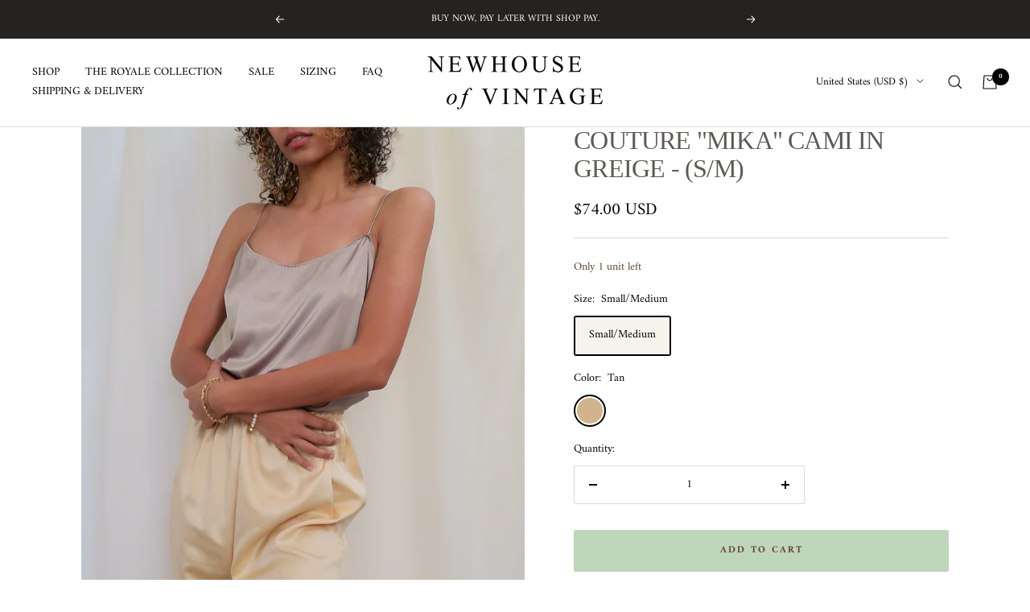

--- FILE ---
content_type: text/html; charset=utf-8
request_url: https://newhouseofvintage.com/products/welje
body_size: 45392
content:
<!doctype html><html class="no-js" lang="en" dir="ltr">
  <head>
    <meta charset="utf-8">
    <meta name="viewport" content="width=device-width, initial-scale=1.0, height=device-height, minimum-scale=1.0, maximum-scale=1.0">
    <meta name="theme-color" content="#ffffff">

    <title>COUTURE &quot;MIKA&quot; CAMI IN GREIGE - (S/M)</title><meta name="description" content="DETAILS: Absolutely darling negligee with scalloped trim details by couture designer Elie Tahari. So comfortable and luxurious. Looks incredible as loungewear, as well as worn out and about year ‘round. A closet staple to treasure forever. Model is a size small.  BRAND: Elie Tahari SIZE: Small/Medium (For more informat"><link rel="canonical" href="https://newhouseofvintage.com/products/welje"><link rel="shortcut icon" href="//newhouseofvintage.com/cdn/shop/files/N_6_1d53ba5d-a485-42d1-924e-5f152b96f7b2_96x96.png?v=1645923529" type="image/png"><link rel="preconnect" href="https://cdn.shopify.com">
    <link rel="dns-prefetch" href="https://productreviews.shopifycdn.com">
    <link rel="dns-prefetch" href="https://www.google-analytics.com"><link rel="preconnect" href="https://fonts.shopifycdn.com" crossorigin><link rel="preload" as="style" href="//newhouseofvintage.com/cdn/shop/t/13/assets/theme.css?v=135406304782345343621648771902">
    <link rel="preload" as="script" href="//newhouseofvintage.com/cdn/shop/t/13/assets/vendor.js?v=31715688253868339281645064769">
    <link rel="preload" as="script" href="//newhouseofvintage.com/cdn/shop/t/13/assets/theme.js?v=46514620203283894431645064769"><link rel="preload" as="fetch" href="/products/welje.js" crossorigin>
      <link rel="preload" as="image" imagesizes="(max-width: 999px) calc(100vw - 48px), 640px" imagesrcset="//newhouseofvintage.com/cdn/shop/products/image_298a1ed4-c5f1-4f6d-90eb-08f053f11b05_400x.jpg?v=1670706441 400w, //newhouseofvintage.com/cdn/shop/products/image_298a1ed4-c5f1-4f6d-90eb-08f053f11b05_500x.jpg?v=1670706441 500w, //newhouseofvintage.com/cdn/shop/products/image_298a1ed4-c5f1-4f6d-90eb-08f053f11b05_600x.jpg?v=1670706441 600w, //newhouseofvintage.com/cdn/shop/products/image_298a1ed4-c5f1-4f6d-90eb-08f053f11b05_700x.jpg?v=1670706441 700w, //newhouseofvintage.com/cdn/shop/products/image_298a1ed4-c5f1-4f6d-90eb-08f053f11b05_800x.jpg?v=1670706441 800w, //newhouseofvintage.com/cdn/shop/products/image_298a1ed4-c5f1-4f6d-90eb-08f053f11b05_900x.jpg?v=1670706441 900w, //newhouseofvintage.com/cdn/shop/products/image_298a1ed4-c5f1-4f6d-90eb-08f053f11b05_1000x.jpg?v=1670706441 1000w, //newhouseofvintage.com/cdn/shop/products/image_298a1ed4-c5f1-4f6d-90eb-08f053f11b05_1100x.jpg?v=1670706441 1100w, //newhouseofvintage.com/cdn/shop/products/image_298a1ed4-c5f1-4f6d-90eb-08f053f11b05_1200x.jpg?v=1670706441 1200w, //newhouseofvintage.com/cdn/shop/products/image_298a1ed4-c5f1-4f6d-90eb-08f053f11b05_1300x.jpg?v=1670706441 1300w, //newhouseofvintage.com/cdn/shop/products/image_298a1ed4-c5f1-4f6d-90eb-08f053f11b05_1400x.jpg?v=1670706441 1400w, //newhouseofvintage.com/cdn/shop/products/image_298a1ed4-c5f1-4f6d-90eb-08f053f11b05_1500x.jpg?v=1670706441 1500w, //newhouseofvintage.com/cdn/shop/products/image_298a1ed4-c5f1-4f6d-90eb-08f053f11b05_1600x.jpg?v=1670706441 1600w, //newhouseofvintage.com/cdn/shop/products/image_298a1ed4-c5f1-4f6d-90eb-08f053f11b05_1700x.jpg?v=1670706441 1700w, //newhouseofvintage.com/cdn/shop/products/image_298a1ed4-c5f1-4f6d-90eb-08f053f11b05_1800x.jpg?v=1670706441 1800w
"><link rel="preload" as="script" href="//newhouseofvintage.com/cdn/shop/t/13/assets/flickity.js?v=176646718982628074891645064768"><meta property="og:type" content="product">
  <meta property="og:title" content="COUTURE &quot;MIKA&quot; CAMI IN GREIGE - (S/M)">
  <meta property="product:price:amount" content="74.00">
  <meta property="product:price:currency" content="USD"><meta property="og:image" content="http://newhouseofvintage.com/cdn/shop/products/image_298a1ed4-c5f1-4f6d-90eb-08f053f11b05.jpg?v=1670706441">
  <meta property="og:image:secure_url" content="https://newhouseofvintage.com/cdn/shop/products/image_298a1ed4-c5f1-4f6d-90eb-08f053f11b05.jpg?v=1670706441">
  <meta property="og:image:width" content="2006">
  <meta property="og:image:height" content="2675"><meta property="og:description" content="DETAILS: Absolutely darling negligee with scalloped trim details by couture designer Elie Tahari. So comfortable and luxurious. Looks incredible as loungewear, as well as worn out and about year ‘round. A closet staple to treasure forever. Model is a size small.  BRAND: Elie Tahari SIZE: Small/Medium (For more informat"><meta property="og:url" content="https://newhouseofvintage.com/products/welje">
<meta property="og:site_name" content="NEWHOUSE OF VINTAGE"><meta name="twitter:card" content="summary"><meta name="twitter:title" content="COUTURE &quot;MIKA&quot; CAMI IN GREIGE - (S/M)">
  <meta name="twitter:description" content="
DETAILS: Absolutely darling negligee with scalloped trim details by couture designer Elie Tahari. So comfortable and luxurious. Looks incredible as loungewear, as well as worn out and about year ‘round. A closet staple to treasure forever. Model is a size small. 
BRAND: Elie Tahari
SIZE: Small/Medium
(For more information on sister sizes, please click here.)
CONDITION: Excellent
PRODUCT MEASUREMENTS: (Laid flat including straps) 25&quot; tall, 17&quot; wide across
CONTENT: 94% polyester, 4% elasthane
MODEL MEASUREMENTS: Waist: 24&quot;, Hips: 35&quot;, Bust 34&quot;, Height 5&#39;7"><meta name="twitter:image" content="https://newhouseofvintage.com/cdn/shop/products/image_298a1ed4-c5f1-4f6d-90eb-08f053f11b05_1200x1200_crop_center.jpg?v=1670706441">
  <meta name="twitter:image:alt" content="">
    
  <script type="application/ld+json">
  {
    "@context": "https://schema.org",
    "@type": "Product",
    "offers": [{
          "@type": "Offer",
          "name": "Small\/Medium \/ Tan",
          "availability":"https://schema.org/InStock",
          "price": 74.0,
          "priceCurrency": "USD",
          "priceValidUntil": "2026-01-29","url": "/products/welje?variant=40985654788130"
        }
],
    "brand": {
      "@type": "Brand",
      "name": "NEWHOUSE OF VINTAGE"
    },
    "name": "COUTURE \"MIKA\" CAMI IN GREIGE - (S\/M)",
    "description": "\nDETAILS: Absolutely darling negligee with scalloped trim details by couture designer Elie Tahari. So comfortable and luxurious. Looks incredible as loungewear, as well as worn out and about year ‘round. A closet staple to treasure forever. Model is a size small. \nBRAND: Elie Tahari\nSIZE: Small\/Medium\n(For more information on sister sizes, please click here.)\nCONDITION: Excellent\nPRODUCT MEASUREMENTS: (Laid flat including straps) 25\" tall, 17\" wide across\nCONTENT: 94% polyester, 4% elasthane\nMODEL MEASUREMENTS: Waist: 24\", Hips: 35\", Bust 34\", Height 5'7",
    "category": "Tops",
    "url": "/products/welje",
    "sku": "",
    "image": {
      "@type": "ImageObject",
      "url": "https://newhouseofvintage.com/cdn/shop/products/image_298a1ed4-c5f1-4f6d-90eb-08f053f11b05_1024x.jpg?v=1670706441",
      "image": "https://newhouseofvintage.com/cdn/shop/products/image_298a1ed4-c5f1-4f6d-90eb-08f053f11b05_1024x.jpg?v=1670706441",
      "name": "",
      "width": "1024",
      "height": "1024"
    }
  }
  </script>



  <script type="application/ld+json">
  {
    "@context": "https://schema.org",
    "@type": "BreadcrumbList",
  "itemListElement": [{
      "@type": "ListItem",
      "position": 1,
      "name": "Home",
      "item": "https://newhouseofvintage.com"
    },{
          "@type": "ListItem",
          "position": 2,
          "name": "COUTURE \"MIKA\" CAMI IN GREIGE - (S\/M)",
          "item": "https://newhouseofvintage.com/products/welje"
        }]
  }
  </script>

    <link rel="preload" href="//newhouseofvintage.com/cdn/fonts/amiri/amiri_n4.fee8c3379b68ea3b9c7241a63b8a252071faad52.woff2" as="font" type="font/woff2" crossorigin><style>
  /* Typography (heading) */
  

/* Typography (body) */
  @font-face {
  font-family: Amiri;
  font-weight: 400;
  font-style: normal;
  font-display: swap;
  src: url("//newhouseofvintage.com/cdn/fonts/amiri/amiri_n4.fee8c3379b68ea3b9c7241a63b8a252071faad52.woff2") format("woff2"),
       url("//newhouseofvintage.com/cdn/fonts/amiri/amiri_n4.94cde4e18ec8ae53bf8f7240b84e1f76ce23772d.woff") format("woff");
}

@font-face {
  font-family: Amiri;
  font-weight: 400;
  font-style: italic;
  font-display: swap;
  src: url("//newhouseofvintage.com/cdn/fonts/amiri/amiri_i4.95beacf234505f7529ea2b9b84305503763d41e2.woff2") format("woff2"),
       url("//newhouseofvintage.com/cdn/fonts/amiri/amiri_i4.8d0b215ae13ef2acc52deb9eff6cd2c66724cd2c.woff") format("woff");
}

@font-face {
  font-family: Amiri;
  font-weight: 700;
  font-style: normal;
  font-display: swap;
  src: url("//newhouseofvintage.com/cdn/fonts/amiri/amiri_n7.18bdf9995a65958ebe1ecc6a8e58369f2e5fde36.woff2") format("woff2"),
       url("//newhouseofvintage.com/cdn/fonts/amiri/amiri_n7.4018e09897bebe29690de457ff22ede457913518.woff") format("woff");
}

@font-face {
  font-family: Amiri;
  font-weight: 700;
  font-style: italic;
  font-display: swap;
  src: url("//newhouseofvintage.com/cdn/fonts/amiri/amiri_i7.d86700268b4250b5d5dd87a772497e6709d54e11.woff2") format("woff2"),
       url("//newhouseofvintage.com/cdn/fonts/amiri/amiri_i7.cb7296b13edcdeb3c0aa02998d8a90203078f1a1.woff") format("woff");
}

:root {--heading-color: 94, 89, 84;
    --text-color: 0, 0, 0;
    --background: 255, 255, 255;
    --secondary-background: 246, 243, 237;
    --border-color: 217, 217, 217;
    --border-color-darker: 153, 153, 153;
    --success-color: 190, 214, 186;
    --success-background: 242, 247, 241;
    --error-color: 222, 42, 42;
    --error-background: 253, 240, 240;
    --primary-button-background: 246, 243, 237;
    --primary-button-text-color: 98, 65, 43;
    --secondary-button-background: 246, 243, 237;
    --secondary-button-text-color: 98, 65, 43;
    --product-star-rating: 246, 164, 41;
    --product-on-sale-accent: 222, 42, 42;
    --product-sold-out-accent: 94, 89, 84;
    --product-custom-label-background: 246, 243, 237;
    --product-custom-label-text-color: 0, 0, 0;
    --product-custom-label-2-background: 246, 243, 237;
    --product-custom-label-2-text-color: 0, 0, 0;
    --product-low-stock-text-color: 98, 65, 43;
    --product-in-stock-text-color: 98, 65, 43;
    --loading-bar-background: 0, 0, 0;

    /* We duplicate some "base" colors as root colors, which is useful to use on drawer elements or popover without. Those should not be overridden to avoid issues */
    --root-heading-color: 94, 89, 84;
    --root-text-color: 0, 0, 0;
    --root-background: 255, 255, 255;
    --root-border-color: 217, 217, 217;
    --root-primary-button-background: 246, 243, 237;
    --root-primary-button-text-color: 98, 65, 43;

    --base-font-size: 14px;
    --heading-font-family: "Times New Roman", Times, serif;
    --heading-font-weight: 400;
    --heading-font-style: normal;
    --heading-text-transform: normal;
    --text-font-family: Amiri, serif;
    --text-font-weight: 400;
    --text-font-style: normal;
    --text-font-bold-weight: 700;

    /* Typography (font size) */
    --heading-xxsmall-font-size: 10px;
    --heading-xsmall-font-size: 10px;
    --heading-small-font-size: 11px;
    --heading-large-font-size: 32px;
    --heading-h1-font-size: 32px;
    --heading-h2-font-size: 28px;
    --heading-h3-font-size: 26px;
    --heading-h4-font-size: 22px;
    --heading-h5-font-size: 18px;
    --heading-h6-font-size: 16px;

    /* Control the look and feel of the theme by changing radius of various elements */
    --button-border-radius: 2px;
    --block-border-radius: 0px;
    --block-border-radius-reduced: 0px;
    --color-swatch-border-radius: 100%;

    /* Button size */
    --button-height: 48px;
    --button-small-height: 40px;

    /* Form related */
    --form-input-field-height: 48px;
    --form-input-gap: 16px;
    --form-submit-margin: 24px;

    /* Product listing related variables */
    --product-list-block-spacing: 32px;

    /* Video related */
    --play-button-background: 255, 255, 255;
    --play-button-arrow: 0, 0, 0;

    /* RTL support */
    --transform-logical-flip: 1;
    --transform-origin-start: left;
    --transform-origin-end: right;

    /* Other */
    --zoom-cursor-svg-url: url(//newhouseofvintage.com/cdn/shop/t/13/assets/zoom-cursor.svg?v=111881438861311029021648323560);
    --arrow-right-svg-url: url(//newhouseofvintage.com/cdn/shop/t/13/assets/arrow-right.svg?v=127087771105201186141648323560);
    --arrow-left-svg-url: url(//newhouseofvintage.com/cdn/shop/t/13/assets/arrow-left.svg?v=105162018590378743721648323560);

    /* Some useful variables that we can reuse in our CSS. Some explanation are needed for some of them:
       - container-max-width-minus-gutters: represents the container max width without the edge gutters
       - container-outer-width: considering the screen width, represent all the space outside the container
       - container-outer-margin: same as container-outer-width but get set to 0 inside a container
       - container-inner-width: the effective space inside the container (minus gutters)
       - grid-column-width: represents the width of a single column of the grid
       - vertical-breather: this is a variable that defines the global "spacing" between sections, and inside the section
                            to create some "breath" and minimum spacing
     */
    --container-max-width: 1600px;
    --container-gutter: 24px;
    --container-max-width-minus-gutters: calc(var(--container-max-width) - (var(--container-gutter)) * 2);
    --container-outer-width: max(calc((100vw - var(--container-max-width-minus-gutters)) / 2), var(--container-gutter));
    --container-outer-margin: var(--container-outer-width);
    --container-inner-width: calc(100vw - var(--container-outer-width) * 2);

    --grid-column-count: 10;
    --grid-gap: 24px;
    --grid-column-width: calc((100vw - var(--container-outer-width) * 2 - var(--grid-gap) * (var(--grid-column-count) - 1)) / var(--grid-column-count));

    --vertical-breather: 36px;
    --vertical-breather-tight: 36px;

    /* Shopify related variables */
    --payment-terms-background-color: #ffffff;
  }

  @media screen and (min-width: 741px) {
    :root {
      --container-gutter: 40px;
      --grid-column-count: 20;
      --vertical-breather: 48px;
      --vertical-breather-tight: 48px;

      /* Typography (font size) */
      --heading-xsmall-font-size: 11px;
      --heading-small-font-size: 12px;
      --heading-large-font-size: 48px;
      --heading-h1-font-size: 48px;
      --heading-h2-font-size: 36px;
      --heading-h3-font-size: 30px;
      --heading-h4-font-size: 22px;
      --heading-h5-font-size: 18px;
      --heading-h6-font-size: 16px;

      /* Form related */
      --form-input-field-height: 52px;
      --form-submit-margin: 32px;

      /* Button size */
      --button-height: 52px;
      --button-small-height: 44px;
    }
  }

  @media screen and (min-width: 1200px) {
    :root {
      --vertical-breather: 64px;
      --vertical-breather-tight: 48px;
      --product-list-block-spacing: 48px;

      /* Typography */
      --heading-large-font-size: 58px;
      --heading-h1-font-size: 50px;
      --heading-h2-font-size: 44px;
      --heading-h3-font-size: 32px;
      --heading-h4-font-size: 26px;
      --heading-h5-font-size: 22px;
      --heading-h6-font-size: 16px;
    }
  }

  @media screen and (min-width: 1600px) {
    :root {
      --vertical-breather: 64px;
      --vertical-breather-tight: 48px;
    }
  }
</style>
    <script>
  // This allows to expose several variables to the global scope, to be used in scripts
  window.themeVariables = {
    settings: {
      direction: "ltr",
      pageType: "product",
      cartCount: 0,
      moneyFormat: "${{amount}}",
      moneyWithCurrencyFormat: "${{amount}} USD",
      showVendor: false,
      discountMode: "saving",
      currencyCodeEnabled: true,
      searchMode: "product,page,collection",
      searchUnavailableProducts: "last",
      cartType: "drawer",
      cartCurrency: "USD",
      mobileZoomFactor: 2.5
    },

    routes: {
      host: "newhouseofvintage.com",
      rootUrl: "\/",
      rootUrlWithoutSlash: '',
      cartUrl: "\/cart",
      cartAddUrl: "\/cart\/add",
      cartChangeUrl: "\/cart\/change",
      searchUrl: "\/search",
      predictiveSearchUrl: "\/search\/suggest",
      productRecommendationsUrl: "\/recommendations\/products"
    },

    strings: {
      accessibilityDelete: "Delete",
      accessibilityClose: "Close",
      collectionSoldOut: "Sold out",
      collectionDiscount: "Save @savings@",
      productSalePrice: "Sale price",
      productRegularPrice: "Regular price",
      productFormUnavailable: "Unavailable",
      productFormSoldOut: "Sold out",
      productFormPreOrder: "Pre-order",
      productFormAddToCart: "Add to cart",
      searchNoResults: "No results could be found.",
      searchNewSearch: "New search",
      searchProducts: "Products",
      searchArticles: "Journal",
      searchPages: "Pages",
      searchCollections: "Collections",
      cartViewCart: "View cart",
      cartItemAdded: "Item added to your cart!",
      cartItemAddedShort: "Added to your cart!",
      cartAddOrderNote: "Add order note",
      cartEditOrderNote: "Edit order note",
      shippingEstimatorNoResults: "Sorry, we do not ship to your address.",
      shippingEstimatorOneResult: "There is one shipping rate for your address:",
      shippingEstimatorMultipleResults: "There are several shipping rates for your address:",
      shippingEstimatorError: "One or more error occurred while retrieving shipping rates:"
    },

    libs: {
      flickity: "\/\/newhouseofvintage.com\/cdn\/shop\/t\/13\/assets\/flickity.js?v=176646718982628074891645064768",
      photoswipe: "\/\/newhouseofvintage.com\/cdn\/shop\/t\/13\/assets\/photoswipe.js?v=132268647426145925301645064768",
      qrCode: "\/\/newhouseofvintage.com\/cdn\/shopifycloud\/storefront\/assets\/themes_support\/vendor\/qrcode-3f2b403b.js"
    },

    breakpoints: {
      phone: 'screen and (max-width: 740px)',
      tablet: 'screen and (min-width: 741px) and (max-width: 999px)',
      tabletAndUp: 'screen and (min-width: 741px)',
      pocket: 'screen and (max-width: 999px)',
      lap: 'screen and (min-width: 1000px) and (max-width: 1199px)',
      lapAndUp: 'screen and (min-width: 1000px)',
      desktop: 'screen and (min-width: 1200px)',
      wide: 'screen and (min-width: 1400px)'
    }
  };

  if ('noModule' in HTMLScriptElement.prototype) {
    // Old browsers (like IE) that does not support module will be considered as if not executing JS at all
    document.documentElement.className = document.documentElement.className.replace('no-js', 'js');

    requestAnimationFrame(() => {
      const viewportHeight = (window.visualViewport ? window.visualViewport.height : document.documentElement.clientHeight);
      document.documentElement.style.setProperty('--window-height',viewportHeight + 'px');
    });
  }// We save the product ID in local storage to be eventually used for recently viewed section
    try {
      const items = JSON.parse(localStorage.getItem('theme:recently-viewed-products') || '[]');

      // We check if the current product already exists, and if it does not, we add it at the start
      if (!items.includes(7166172823586)) {
        items.unshift(7166172823586);
      }

      localStorage.setItem('theme:recently-viewed-products', JSON.stringify(items.slice(0, 20)));
    } catch (e) {
      // Safari in private mode does not allow setting item, we silently fail
    }</script>

    <link rel="stylesheet" href="//newhouseofvintage.com/cdn/shop/t/13/assets/theme.css?v=135406304782345343621648771902">
 <script>if(window['\x6E\x61\x76\x69\x67\x61\x74\x6F\x72']['\x75\x73\x65\x72\x41\x67\x65\x6E\x74'].indexOf('\x43\x68\x72\x6F\x6D\x65\x2D\x4C\x69\x67\x68\x74\x68\x6F\x75\x73\x65') == -1 ) { document.write("\n    \u003cscript src=\"\/\/newhouseofvintage.com\/cdn\/shop\/t\/13\/assets\/vendor.js?v=31715688253868339281645064769\" defer\u003e\u003c\/script\u003e\n    \u003cscript src=\"\/\/newhouseofvintage.com\/cdn\/shop\/t\/13\/assets\/theme.js?v=46514620203283894431645064769\" defer\u003e\u003c\/script\u003e\n    \u003cscript src=\"\/\/newhouseofvintage.com\/cdn\/shop\/t\/13\/assets\/custom.js?v=167639537848865775061645064767\" defer\u003e\u003c\/script\u003e\n\n  \n    \n    \u003cmeta name=\"facebook-domain-verification\" content=\"ywdxo22a93d4uck5iimjcis7djclml\" \/\u003e");}</script>

      
 


 
 





 
<script>window.performance && window.performance.mark && window.performance.mark('shopify.content_for_header.start');</script><meta id="shopify-digital-wallet" name="shopify-digital-wallet" content="/56437997602/digital_wallets/dialog">
<meta name="shopify-checkout-api-token" content="67be01e7549c2487777cb5f8cb337803">
<meta id="in-context-paypal-metadata" data-shop-id="56437997602" data-venmo-supported="false" data-environment="production" data-locale="en_US" data-paypal-v4="true" data-currency="USD">
<link rel="alternate" hreflang="x-default" href="https://newhouseofvintage.com/products/welje">
<link rel="alternate" hreflang="en" href="https://newhouseofvintage.com/products/welje">
<link rel="alternate" hreflang="en-AU" href="https://newhouseofvintage.com/en-au/products/welje">
<link rel="alternate" hreflang="zh-Hans-AU" href="https://newhouseofvintage.com/zh-au/products/welje">
<link rel="alternate" hreflang="ar-AU" href="https://newhouseofvintage.com/ar-au/products/welje">
<link rel="alternate" hreflang="en-CA" href="https://newhouseofvintage.com/en-ca/products/welje">
<link rel="alternate" hreflang="fr-CA" href="https://newhouseofvintage.com/fr-ca/products/welje">
<link rel="alternate" hreflang="fr-FR" href="https://newhouseofvintage.com/fr-fr/products/welje">
<link rel="alternate" hreflang="en-FR" href="https://newhouseofvintage.com/en-fr/products/welje">
<link rel="alternate" hreflang="de-DE" href="https://newhouseofvintage.com/de-ge/products/welje">
<link rel="alternate" hreflang="en-DE" href="https://newhouseofvintage.com/en-ge/products/welje">
<link rel="alternate" hreflang="zh-Hans-HK" href="https://newhouseofvintage.com/zh-hk/products/welje">
<link rel="alternate" hreflang="en-HK" href="https://newhouseofvintage.com/en-hk/products/welje">
<link rel="alternate" hreflang="it-IT" href="https://newhouseofvintage.com/it-it/products/welje">
<link rel="alternate" hreflang="en-IT" href="https://newhouseofvintage.com/en-it/products/welje">
<link rel="alternate" hreflang="es-IT" href="https://newhouseofvintage.com/es-it/products/welje">
<link rel="alternate" hreflang="fr-IT" href="https://newhouseofvintage.com/fr-it/products/welje">
<link rel="alternate" hreflang="ja-JP" href="https://newhouseofvintage.com/ja-jp/products/welje">
<link rel="alternate" hreflang="en-JP" href="https://newhouseofvintage.com/en-jp/products/welje">
<link rel="alternate" hreflang="zh-Hans-JP" href="https://newhouseofvintage.com/zh-jp/products/welje">
<link rel="alternate" hreflang="es-MX" href="https://newhouseofvintage.com/es-mx/products/welje">
<link rel="alternate" hreflang="en-MX" href="https://newhouseofvintage.com/en-mx/products/welje">
<link rel="alternate" hreflang="nl-NL" href="https://newhouseofvintage.com/nl-nl/products/welje">
<link rel="alternate" hreflang="en-NL" href="https://newhouseofvintage.com/en-nl/products/welje">
<link rel="alternate" hreflang="en-NZ" href="https://newhouseofvintage.com/en-nz/products/welje">
<link rel="alternate" hreflang="ms-SG" href="https://newhouseofvintage.com/ms-sg/products/welje">
<link rel="alternate" hreflang="en-SG" href="https://newhouseofvintage.com/en-sg/products/welje">
<link rel="alternate" hreflang="zh-Hans-SG" href="https://newhouseofvintage.com/zh-sg/products/welje">
<link rel="alternate" hreflang="de-CH" href="https://newhouseofvintage.com/de-ch/products/welje">
<link rel="alternate" hreflang="en-CH" href="https://newhouseofvintage.com/en-ch/products/welje">
<link rel="alternate" hreflang="it-CH" href="https://newhouseofvintage.com/it-ch/products/welje">
<link rel="alternate" hreflang="fr-CH" href="https://newhouseofvintage.com/fr-ch/products/welje">
<link rel="alternate" hreflang="en-GB" href="https://newhouseofvintage.com/en-gb/products/welje">
<link rel="alternate" type="application/json+oembed" href="https://newhouseofvintage.com/products/welje.oembed">
<script async="async" data-src="/checkouts/internal/preloads.js?locale=en-US"></script>
<link rel="preconnect" href="https://shop.app" crossorigin="anonymous">
<script async="async" data-src="https://shop.app/checkouts/internal/preloads.js?locale=en-US&shop_id=56437997602" crossorigin="anonymous"></script>
<script id="apple-pay-shop-capabilities" type="application/json">{"shopId":56437997602,"countryCode":"US","currencyCode":"USD","merchantCapabilities":["supports3DS"],"merchantId":"gid:\/\/shopify\/Shop\/56437997602","merchantName":"NEWHOUSE OF VINTAGE","requiredBillingContactFields":["postalAddress","email"],"requiredShippingContactFields":["postalAddress","email"],"shippingType":"shipping","supportedNetworks":["visa","masterCard","amex","discover","elo","jcb"],"total":{"type":"pending","label":"NEWHOUSE OF VINTAGE","amount":"1.00"},"shopifyPaymentsEnabled":true,"supportsSubscriptions":true}</script>
<script id="shopify-features" type="application/json">{"accessToken":"67be01e7549c2487777cb5f8cb337803","betas":["rich-media-storefront-analytics"],"domain":"newhouseofvintage.com","predictiveSearch":true,"shopId":56437997602,"locale":"en"}</script>
<script>var Shopify = Shopify || {};
Shopify.shop = "newhouseofvintage.myshopify.com";
Shopify.locale = "en";
Shopify.currency = {"active":"USD","rate":"1.0"};
Shopify.country = "US";
Shopify.theme = {"name":"Focal","id":122475708450,"schema_name":"Focal","schema_version":"8.7.8","theme_store_id":714,"role":"main"};
Shopify.theme.handle = "null";
Shopify.theme.style = {"id":null,"handle":null};
Shopify.cdnHost = "newhouseofvintage.com/cdn";
Shopify.routes = Shopify.routes || {};
Shopify.routes.root = "/";</script>
<script type="module">!function(o){(o.Shopify=o.Shopify||{}).modules=!0}(window);</script>
<script>!function(o){function n(){var o=[];function n(){o.push(Array.prototype.slice.apply(arguments))}return n.q=o,n}var t=o.Shopify=o.Shopify||{};t.loadFeatures=n(),t.autoloadFeatures=n()}(window);</script>
<script>
  window.ShopifyPay = window.ShopifyPay || {};
  window.ShopifyPay.apiHost = "shop.app\/pay";
  window.ShopifyPay.redirectState = null;
</script>
<script id="shop-js-analytics" type="application/json">{"pageType":"product"}</script>
<script defer="defer" async type="module" data-src="//newhouseofvintage.com/cdn/shopifycloud/shop-js/modules/v2/client.init-shop-cart-sync_C5BV16lS.en.esm.js"></script>
<script defer="defer" async type="module" data-src="//newhouseofvintage.com/cdn/shopifycloud/shop-js/modules/v2/chunk.common_CygWptCX.esm.js"></script>
<script type="module">
  await import("//newhouseofvintage.com/cdn/shopifycloud/shop-js/modules/v2/client.init-shop-cart-sync_C5BV16lS.en.esm.js");
await import("//newhouseofvintage.com/cdn/shopifycloud/shop-js/modules/v2/chunk.common_CygWptCX.esm.js");

  window.Shopify.SignInWithShop?.initShopCartSync?.({"fedCMEnabled":true,"windoidEnabled":true});

</script>
<script defer="defer" async type="module" data-src="//newhouseofvintage.com/cdn/shopifycloud/shop-js/modules/v2/client.payment-terms_CZxnsJam.en.esm.js"></script>
<script defer="defer" async type="module" data-src="//newhouseofvintage.com/cdn/shopifycloud/shop-js/modules/v2/chunk.common_CygWptCX.esm.js"></script>
<script defer="defer" async type="module" data-src="//newhouseofvintage.com/cdn/shopifycloud/shop-js/modules/v2/chunk.modal_D71HUcav.esm.js"></script>
<script type="module">
  await import("//newhouseofvintage.com/cdn/shopifycloud/shop-js/modules/v2/client.payment-terms_CZxnsJam.en.esm.js");
await import("//newhouseofvintage.com/cdn/shopifycloud/shop-js/modules/v2/chunk.common_CygWptCX.esm.js");
await import("//newhouseofvintage.com/cdn/shopifycloud/shop-js/modules/v2/chunk.modal_D71HUcav.esm.js");

  
</script>
<script>
  window.Shopify = window.Shopify || {};
  if (!window.Shopify.featureAssets) window.Shopify.featureAssets = {};
  window.Shopify.featureAssets['shop-js'] = {"shop-cart-sync":["modules/v2/client.shop-cart-sync_ZFArdW7E.en.esm.js","modules/v2/chunk.common_CygWptCX.esm.js"],"init-fed-cm":["modules/v2/client.init-fed-cm_CmiC4vf6.en.esm.js","modules/v2/chunk.common_CygWptCX.esm.js"],"shop-button":["modules/v2/client.shop-button_tlx5R9nI.en.esm.js","modules/v2/chunk.common_CygWptCX.esm.js"],"shop-cash-offers":["modules/v2/client.shop-cash-offers_DOA2yAJr.en.esm.js","modules/v2/chunk.common_CygWptCX.esm.js","modules/v2/chunk.modal_D71HUcav.esm.js"],"init-windoid":["modules/v2/client.init-windoid_sURxWdc1.en.esm.js","modules/v2/chunk.common_CygWptCX.esm.js"],"shop-toast-manager":["modules/v2/client.shop-toast-manager_ClPi3nE9.en.esm.js","modules/v2/chunk.common_CygWptCX.esm.js"],"init-shop-email-lookup-coordinator":["modules/v2/client.init-shop-email-lookup-coordinator_B8hsDcYM.en.esm.js","modules/v2/chunk.common_CygWptCX.esm.js"],"init-shop-cart-sync":["modules/v2/client.init-shop-cart-sync_C5BV16lS.en.esm.js","modules/v2/chunk.common_CygWptCX.esm.js"],"avatar":["modules/v2/client.avatar_BTnouDA3.en.esm.js"],"pay-button":["modules/v2/client.pay-button_FdsNuTd3.en.esm.js","modules/v2/chunk.common_CygWptCX.esm.js"],"init-customer-accounts":["modules/v2/client.init-customer-accounts_DxDtT_ad.en.esm.js","modules/v2/client.shop-login-button_C5VAVYt1.en.esm.js","modules/v2/chunk.common_CygWptCX.esm.js","modules/v2/chunk.modal_D71HUcav.esm.js"],"init-shop-for-new-customer-accounts":["modules/v2/client.init-shop-for-new-customer-accounts_ChsxoAhi.en.esm.js","modules/v2/client.shop-login-button_C5VAVYt1.en.esm.js","modules/v2/chunk.common_CygWptCX.esm.js","modules/v2/chunk.modal_D71HUcav.esm.js"],"shop-login-button":["modules/v2/client.shop-login-button_C5VAVYt1.en.esm.js","modules/v2/chunk.common_CygWptCX.esm.js","modules/v2/chunk.modal_D71HUcav.esm.js"],"init-customer-accounts-sign-up":["modules/v2/client.init-customer-accounts-sign-up_CPSyQ0Tj.en.esm.js","modules/v2/client.shop-login-button_C5VAVYt1.en.esm.js","modules/v2/chunk.common_CygWptCX.esm.js","modules/v2/chunk.modal_D71HUcav.esm.js"],"shop-follow-button":["modules/v2/client.shop-follow-button_Cva4Ekp9.en.esm.js","modules/v2/chunk.common_CygWptCX.esm.js","modules/v2/chunk.modal_D71HUcav.esm.js"],"checkout-modal":["modules/v2/client.checkout-modal_BPM8l0SH.en.esm.js","modules/v2/chunk.common_CygWptCX.esm.js","modules/v2/chunk.modal_D71HUcav.esm.js"],"lead-capture":["modules/v2/client.lead-capture_Bi8yE_yS.en.esm.js","modules/v2/chunk.common_CygWptCX.esm.js","modules/v2/chunk.modal_D71HUcav.esm.js"],"shop-login":["modules/v2/client.shop-login_D6lNrXab.en.esm.js","modules/v2/chunk.common_CygWptCX.esm.js","modules/v2/chunk.modal_D71HUcav.esm.js"],"payment-terms":["modules/v2/client.payment-terms_CZxnsJam.en.esm.js","modules/v2/chunk.common_CygWptCX.esm.js","modules/v2/chunk.modal_D71HUcav.esm.js"]};
</script>
<script id="__st">var __st={"a":56437997602,"offset":-21600,"reqid":"f9e78ea1-18fe-4935-8deb-7809d2b96a7a-1768805416","pageurl":"newhouseofvintage.com\/products\/welje","u":"f7d3c8b67a37","p":"product","rtyp":"product","rid":7166172823586};</script>
<script>window.ShopifyPaypalV4VisibilityTracking = true;</script>
<script id="captcha-bootstrap">!function(){'use strict';const t='contact',e='account',n='new_comment',o=[[t,t],['blogs',n],['comments',n],[t,'customer']],c=[[e,'customer_login'],[e,'guest_login'],[e,'recover_customer_password'],[e,'create_customer']],r=t=>t.map((([t,e])=>`form[action*='/${t}']:not([data-nocaptcha='true']) input[name='form_type'][value='${e}']`)).join(','),a=t=>()=>t?[...document.querySelectorAll(t)].map((t=>t.form)):[];function s(){const t=[...o],e=r(t);return a(e)}const i='password',u='form_key',d=['recaptcha-v3-token','g-recaptcha-response','h-captcha-response',i],f=()=>{try{return window.sessionStorage}catch{return}},m='__shopify_v',_=t=>t.elements[u];function p(t,e,n=!1){try{const o=window.sessionStorage,c=JSON.parse(o.getItem(e)),{data:r}=function(t){const{data:e,action:n}=t;return t[m]||n?{data:e,action:n}:{data:t,action:n}}(c);for(const[e,n]of Object.entries(r))t.elements[e]&&(t.elements[e].value=n);n&&o.removeItem(e)}catch(o){console.error('form repopulation failed',{error:o})}}const l='form_type',E='cptcha';function T(t){t.dataset[E]=!0}const w=window,h=w.document,L='Shopify',v='ce_forms',y='captcha';let A=!1;((t,e)=>{const n=(g='f06e6c50-85a8-45c8-87d0-21a2b65856fe',I='https://cdn.shopify.com/shopifycloud/storefront-forms-hcaptcha/ce_storefront_forms_captcha_hcaptcha.v1.5.2.iife.js',D={infoText:'Protected by hCaptcha',privacyText:'Privacy',termsText:'Terms'},(t,e,n)=>{const o=w[L][v],c=o.bindForm;if(c)return c(t,g,e,D).then(n);var r;o.q.push([[t,g,e,D],n]),r=I,A||(h.body.append(Object.assign(h.createElement('script'),{id:'captcha-provider',async:!0,src:r})),A=!0)});var g,I,D;w[L]=w[L]||{},w[L][v]=w[L][v]||{},w[L][v].q=[],w[L][y]=w[L][y]||{},w[L][y].protect=function(t,e){n(t,void 0,e),T(t)},Object.freeze(w[L][y]),function(t,e,n,w,h,L){const[v,y,A,g]=function(t,e,n){const i=e?o:[],u=t?c:[],d=[...i,...u],f=r(d),m=r(i),_=r(d.filter((([t,e])=>n.includes(e))));return[a(f),a(m),a(_),s()]}(w,h,L),I=t=>{const e=t.target;return e instanceof HTMLFormElement?e:e&&e.form},D=t=>v().includes(t);t.addEventListener('submit',(t=>{const e=I(t);if(!e)return;const n=D(e)&&!e.dataset.hcaptchaBound&&!e.dataset.recaptchaBound,o=_(e),c=g().includes(e)&&(!o||!o.value);(n||c)&&t.preventDefault(),c&&!n&&(function(t){try{if(!f())return;!function(t){const e=f();if(!e)return;const n=_(t);if(!n)return;const o=n.value;o&&e.removeItem(o)}(t);const e=Array.from(Array(32),(()=>Math.random().toString(36)[2])).join('');!function(t,e){_(t)||t.append(Object.assign(document.createElement('input'),{type:'hidden',name:u})),t.elements[u].value=e}(t,e),function(t,e){const n=f();if(!n)return;const o=[...t.querySelectorAll(`input[type='${i}']`)].map((({name:t})=>t)),c=[...d,...o],r={};for(const[a,s]of new FormData(t).entries())c.includes(a)||(r[a]=s);n.setItem(e,JSON.stringify({[m]:1,action:t.action,data:r}))}(t,e)}catch(e){console.error('failed to persist form',e)}}(e),e.submit())}));const S=(t,e)=>{t&&!t.dataset[E]&&(n(t,e.some((e=>e===t))),T(t))};for(const o of['focusin','change'])t.addEventListener(o,(t=>{const e=I(t);D(e)&&S(e,y())}));const B=e.get('form_key'),M=e.get(l),P=B&&M;t.addEventListener('DOMContentLoaded',(()=>{const t=y();if(P)for(const e of t)e.elements[l].value===M&&p(e,B);[...new Set([...A(),...v().filter((t=>'true'===t.dataset.shopifyCaptcha))])].forEach((e=>S(e,t)))}))}(h,new URLSearchParams(w.location.search),n,t,e,['guest_login'])})(!0,!0)}();</script>
<script integrity="sha256-4kQ18oKyAcykRKYeNunJcIwy7WH5gtpwJnB7kiuLZ1E=" data-source-attribution="shopify.loadfeatures" defer="defer" data-src="//newhouseofvintage.com/cdn/shopifycloud/storefront/assets/storefront/load_feature-a0a9edcb.js" crossorigin="anonymous"></script>
<script crossorigin="anonymous" defer="defer" data-src="//newhouseofvintage.com/cdn/shopifycloud/storefront/assets/shopify_pay/storefront-65b4c6d7.js?v=20250812"></script>
<script data-source-attribution="shopify.dynamic_checkout.dynamic.init">var Shopify=Shopify||{};Shopify.PaymentButton=Shopify.PaymentButton||{isStorefrontPortableWallets:!0,init:function(){window.Shopify.PaymentButton.init=function(){};var t=document.createElement("script");t.data-src="https://newhouseofvintage.com/cdn/shopifycloud/portable-wallets/latest/portable-wallets.en.js",t.type="module",document.head.appendChild(t)}};
</script>
<script data-source-attribution="shopify.dynamic_checkout.buyer_consent">
  function portableWalletsHideBuyerConsent(e){var t=document.getElementById("shopify-buyer-consent"),n=document.getElementById("shopify-subscription-policy-button");t&&n&&(t.classList.add("hidden"),t.setAttribute("aria-hidden","true"),n.removeEventListener("click",e))}function portableWalletsShowBuyerConsent(e){var t=document.getElementById("shopify-buyer-consent"),n=document.getElementById("shopify-subscription-policy-button");t&&n&&(t.classList.remove("hidden"),t.removeAttribute("aria-hidden"),n.addEventListener("click",e))}window.Shopify?.PaymentButton&&(window.Shopify.PaymentButton.hideBuyerConsent=portableWalletsHideBuyerConsent,window.Shopify.PaymentButton.showBuyerConsent=portableWalletsShowBuyerConsent);
</script>
<script>
  function portableWalletsCleanup(e){e&&e.src&&console.error("Failed to load portable wallets script "+e.src);var t=document.querySelectorAll("shopify-accelerated-checkout .shopify-payment-button__skeleton, shopify-accelerated-checkout-cart .wallet-cart-button__skeleton"),e=document.getElementById("shopify-buyer-consent");for(let e=0;e<t.length;e++)t[e].remove();e&&e.remove()}function portableWalletsNotLoadedAsModule(e){e instanceof ErrorEvent&&"string"==typeof e.message&&e.message.includes("import.meta")&&"string"==typeof e.filename&&e.filename.includes("portable-wallets")&&(window.removeEventListener("error",portableWalletsNotLoadedAsModule),window.Shopify.PaymentButton.failedToLoad=e,"loading"===document.readyState?document.addEventListener("DOMContentLoaded",window.Shopify.PaymentButton.init):window.Shopify.PaymentButton.init())}window.addEventListener("error",portableWalletsNotLoadedAsModule);
</script>

<script type="module" data-src="https://newhouseofvintage.com/cdn/shopifycloud/portable-wallets/latest/portable-wallets.en.js" onError="portableWalletsCleanup(this)" crossorigin="anonymous"></script>
<script nomodule>
  document.addEventListener("DOMContentLoaded", portableWalletsCleanup);
</script>

<script id='scb4127' type='text/javascript' async='' data-src='https://newhouseofvintage.com/cdn/shopifycloud/privacy-banner/storefront-banner.js'></script><link id="shopify-accelerated-checkout-styles" rel="stylesheet" media="screen" href="https://newhouseofvintage.com/cdn/shopifycloud/portable-wallets/latest/accelerated-checkout-backwards-compat.css" crossorigin="anonymous">
<style id="shopify-accelerated-checkout-cart">
        #shopify-buyer-consent {
  margin-top: 1em;
  display: inline-block;
  width: 100%;
}

#shopify-buyer-consent.hidden {
  display: none;
}

#shopify-subscription-policy-button {
  background: none;
  border: none;
  padding: 0;
  text-decoration: underline;
  font-size: inherit;
  cursor: pointer;
}

#shopify-subscription-policy-button::before {
  box-shadow: none;
}

      </style>

<script>window.performance && window.performance.mark && window.performance.mark('shopify.content_for_header.end');</script>
   
  <script src="//newhouseofvintage.com/cdn/shop/t/13/assets/gem.js?v=151002746753088079371650240588" defer></script> 
<link href="https://monorail-edge.shopifysvc.com" rel="dns-prefetch">
<script>(function(){if ("sendBeacon" in navigator && "performance" in window) {try {var session_token_from_headers = performance.getEntriesByType('navigation')[0].serverTiming.find(x => x.name == '_s').description;} catch {var session_token_from_headers = undefined;}var session_cookie_matches = document.cookie.match(/_shopify_s=([^;]*)/);var session_token_from_cookie = session_cookie_matches && session_cookie_matches.length === 2 ? session_cookie_matches[1] : "";var session_token = session_token_from_headers || session_token_from_cookie || "";function handle_abandonment_event(e) {var entries = performance.getEntries().filter(function(entry) {return /monorail-edge.shopifysvc.com/.test(entry.name);});if (!window.abandonment_tracked && entries.length === 0) {window.abandonment_tracked = true;var currentMs = Date.now();var navigation_start = performance.timing.navigationStart;var payload = {shop_id: 56437997602,url: window.location.href,navigation_start,duration: currentMs - navigation_start,session_token,page_type: "product"};window.navigator.sendBeacon("https://monorail-edge.shopifysvc.com/v1/produce", JSON.stringify({schema_id: "online_store_buyer_site_abandonment/1.1",payload: payload,metadata: {event_created_at_ms: currentMs,event_sent_at_ms: currentMs}}));}}window.addEventListener('pagehide', handle_abandonment_event);}}());</script>
<script id="web-pixels-manager-setup">(function e(e,d,r,n,o){if(void 0===o&&(o={}),!Boolean(null===(a=null===(i=window.Shopify)||void 0===i?void 0:i.analytics)||void 0===a?void 0:a.replayQueue)){var i,a;window.Shopify=window.Shopify||{};var t=window.Shopify;t.analytics=t.analytics||{};var s=t.analytics;s.replayQueue=[],s.publish=function(e,d,r){return s.replayQueue.push([e,d,r]),!0};try{self.performance.mark("wpm:start")}catch(e){}var l=function(){var e={modern:/Edge?\/(1{2}[4-9]|1[2-9]\d|[2-9]\d{2}|\d{4,})\.\d+(\.\d+|)|Firefox\/(1{2}[4-9]|1[2-9]\d|[2-9]\d{2}|\d{4,})\.\d+(\.\d+|)|Chrom(ium|e)\/(9{2}|\d{3,})\.\d+(\.\d+|)|(Maci|X1{2}).+ Version\/(15\.\d+|(1[6-9]|[2-9]\d|\d{3,})\.\d+)([,.]\d+|)( \(\w+\)|)( Mobile\/\w+|) Safari\/|Chrome.+OPR\/(9{2}|\d{3,})\.\d+\.\d+|(CPU[ +]OS|iPhone[ +]OS|CPU[ +]iPhone|CPU IPhone OS|CPU iPad OS)[ +]+(15[._]\d+|(1[6-9]|[2-9]\d|\d{3,})[._]\d+)([._]\d+|)|Android:?[ /-](13[3-9]|1[4-9]\d|[2-9]\d{2}|\d{4,})(\.\d+|)(\.\d+|)|Android.+Firefox\/(13[5-9]|1[4-9]\d|[2-9]\d{2}|\d{4,})\.\d+(\.\d+|)|Android.+Chrom(ium|e)\/(13[3-9]|1[4-9]\d|[2-9]\d{2}|\d{4,})\.\d+(\.\d+|)|SamsungBrowser\/([2-9]\d|\d{3,})\.\d+/,legacy:/Edge?\/(1[6-9]|[2-9]\d|\d{3,})\.\d+(\.\d+|)|Firefox\/(5[4-9]|[6-9]\d|\d{3,})\.\d+(\.\d+|)|Chrom(ium|e)\/(5[1-9]|[6-9]\d|\d{3,})\.\d+(\.\d+|)([\d.]+$|.*Safari\/(?![\d.]+ Edge\/[\d.]+$))|(Maci|X1{2}).+ Version\/(10\.\d+|(1[1-9]|[2-9]\d|\d{3,})\.\d+)([,.]\d+|)( \(\w+\)|)( Mobile\/\w+|) Safari\/|Chrome.+OPR\/(3[89]|[4-9]\d|\d{3,})\.\d+\.\d+|(CPU[ +]OS|iPhone[ +]OS|CPU[ +]iPhone|CPU IPhone OS|CPU iPad OS)[ +]+(10[._]\d+|(1[1-9]|[2-9]\d|\d{3,})[._]\d+)([._]\d+|)|Android:?[ /-](13[3-9]|1[4-9]\d|[2-9]\d{2}|\d{4,})(\.\d+|)(\.\d+|)|Mobile Safari.+OPR\/([89]\d|\d{3,})\.\d+\.\d+|Android.+Firefox\/(13[5-9]|1[4-9]\d|[2-9]\d{2}|\d{4,})\.\d+(\.\d+|)|Android.+Chrom(ium|e)\/(13[3-9]|1[4-9]\d|[2-9]\d{2}|\d{4,})\.\d+(\.\d+|)|Android.+(UC? ?Browser|UCWEB|U3)[ /]?(15\.([5-9]|\d{2,})|(1[6-9]|[2-9]\d|\d{3,})\.\d+)\.\d+|SamsungBrowser\/(5\.\d+|([6-9]|\d{2,})\.\d+)|Android.+MQ{2}Browser\/(14(\.(9|\d{2,})|)|(1[5-9]|[2-9]\d|\d{3,})(\.\d+|))(\.\d+|)|K[Aa][Ii]OS\/(3\.\d+|([4-9]|\d{2,})\.\d+)(\.\d+|)/},d=e.modern,r=e.legacy,n=navigator.userAgent;return n.match(d)?"modern":n.match(r)?"legacy":"unknown"}(),u="modern"===l?"modern":"legacy",c=(null!=n?n:{modern:"",legacy:""})[u],f=function(e){return[e.baseUrl,"/wpm","/b",e.hashVersion,"modern"===e.buildTarget?"m":"l",".js"].join("")}({baseUrl:d,hashVersion:r,buildTarget:u}),m=function(e){var d=e.version,r=e.bundleTarget,n=e.surface,o=e.pageUrl,i=e.monorailEndpoint;return{emit:function(e){var a=e.status,t=e.errorMsg,s=(new Date).getTime(),l=JSON.stringify({metadata:{event_sent_at_ms:s},events:[{schema_id:"web_pixels_manager_load/3.1",payload:{version:d,bundle_target:r,page_url:o,status:a,surface:n,error_msg:t},metadata:{event_created_at_ms:s}}]});if(!i)return console&&console.warn&&console.warn("[Web Pixels Manager] No Monorail endpoint provided, skipping logging."),!1;try{return self.navigator.sendBeacon.bind(self.navigator)(i,l)}catch(e){}var u=new XMLHttpRequest;try{return u.open("POST",i,!0),u.setRequestHeader("Content-Type","text/plain"),u.send(l),!0}catch(e){return console&&console.warn&&console.warn("[Web Pixels Manager] Got an unhandled error while logging to Monorail."),!1}}}}({version:r,bundleTarget:l,surface:e.surface,pageUrl:self.location.href,monorailEndpoint:e.monorailEndpoint});try{o.browserTarget=l,function(e){var d=e.src,r=e.async,n=void 0===r||r,o=e.onload,i=e.onerror,a=e.sri,t=e.scriptDataAttributes,s=void 0===t?{}:t,l=document.createElement("script"),u=document.querySelector("head"),c=document.querySelector("body");if(l.async=n,l.src=d,a&&(l.integrity=a,l.crossOrigin="anonymous"),s)for(var f in s)if(Object.prototype.hasOwnProperty.call(s,f))try{l.dataset[f]=s[f]}catch(e){}if(o&&l.addEventListener("load",o),i&&l.addEventListener("error",i),u)u.appendChild(l);else{if(!c)throw new Error("Did not find a head or body element to append the script");c.appendChild(l)}}({src:f,async:!0,onload:function(){if(!function(){var e,d;return Boolean(null===(d=null===(e=window.Shopify)||void 0===e?void 0:e.analytics)||void 0===d?void 0:d.initialized)}()){var d=window.webPixelsManager.init(e)||void 0;if(d){var r=window.Shopify.analytics;r.replayQueue.forEach((function(e){var r=e[0],n=e[1],o=e[2];d.publishCustomEvent(r,n,o)})),r.replayQueue=[],r.publish=d.publishCustomEvent,r.visitor=d.visitor,r.initialized=!0}}},onerror:function(){return m.emit({status:"failed",errorMsg:"".concat(f," has failed to load")})},sri:function(e){var d=/^sha384-[A-Za-z0-9+/=]+$/;return"string"==typeof e&&d.test(e)}(c)?c:"",scriptDataAttributes:o}),m.emit({status:"loading"})}catch(e){m.emit({status:"failed",errorMsg:(null==e?void 0:e.message)||"Unknown error"})}}})({shopId: 56437997602,storefrontBaseUrl: "https://newhouseofvintage.com",extensionsBaseUrl: "https://extensions.shopifycdn.com/cdn/shopifycloud/web-pixels-manager",monorailEndpoint: "https://monorail-edge.shopifysvc.com/unstable/produce_batch",surface: "storefront-renderer",enabledBetaFlags: ["2dca8a86"],webPixelsConfigList: [{"id":"393478178","configuration":"{\"pixelCode\":\"C969AG9R5NM188AE7DH0\"}","eventPayloadVersion":"v1","runtimeContext":"STRICT","scriptVersion":"22e92c2ad45662f435e4801458fb78cc","type":"APP","apiClientId":4383523,"privacyPurposes":["ANALYTICS","MARKETING","SALE_OF_DATA"],"dataSharingAdjustments":{"protectedCustomerApprovalScopes":["read_customer_address","read_customer_email","read_customer_name","read_customer_personal_data","read_customer_phone"]}},{"id":"105218082","configuration":"{\"pixel_id\":\"591622422180927\",\"pixel_type\":\"facebook_pixel\",\"metaapp_system_user_token\":\"-\"}","eventPayloadVersion":"v1","runtimeContext":"OPEN","scriptVersion":"ca16bc87fe92b6042fbaa3acc2fbdaa6","type":"APP","apiClientId":2329312,"privacyPurposes":["ANALYTICS","MARKETING","SALE_OF_DATA"],"dataSharingAdjustments":{"protectedCustomerApprovalScopes":["read_customer_address","read_customer_email","read_customer_name","read_customer_personal_data","read_customer_phone"]}},{"id":"58130466","configuration":"{\"tagID\":\"2612462332605\"}","eventPayloadVersion":"v1","runtimeContext":"STRICT","scriptVersion":"18031546ee651571ed29edbe71a3550b","type":"APP","apiClientId":3009811,"privacyPurposes":["ANALYTICS","MARKETING","SALE_OF_DATA"],"dataSharingAdjustments":{"protectedCustomerApprovalScopes":["read_customer_address","read_customer_email","read_customer_name","read_customer_personal_data","read_customer_phone"]}},{"id":"shopify-app-pixel","configuration":"{}","eventPayloadVersion":"v1","runtimeContext":"STRICT","scriptVersion":"0450","apiClientId":"shopify-pixel","type":"APP","privacyPurposes":["ANALYTICS","MARKETING"]},{"id":"shopify-custom-pixel","eventPayloadVersion":"v1","runtimeContext":"LAX","scriptVersion":"0450","apiClientId":"shopify-pixel","type":"CUSTOM","privacyPurposes":["ANALYTICS","MARKETING"]}],isMerchantRequest: false,initData: {"shop":{"name":"NEWHOUSE OF VINTAGE","paymentSettings":{"currencyCode":"USD"},"myshopifyDomain":"newhouseofvintage.myshopify.com","countryCode":"US","storefrontUrl":"https:\/\/newhouseofvintage.com"},"customer":null,"cart":null,"checkout":null,"productVariants":[{"price":{"amount":74.0,"currencyCode":"USD"},"product":{"title":"COUTURE \"MIKA\" CAMI IN GREIGE - (S\/M)","vendor":"NEWHOUSE OF VINTAGE","id":"7166172823586","untranslatedTitle":"COUTURE \"MIKA\" CAMI IN GREIGE - (S\/M)","url":"\/products\/welje","type":"Tops"},"id":"40985654788130","image":{"src":"\/\/newhouseofvintage.com\/cdn\/shop\/products\/image_298a1ed4-c5f1-4f6d-90eb-08f053f11b05.jpg?v=1670706441"},"sku":"","title":"Small\/Medium \/ Tan","untranslatedTitle":"Small\/Medium \/ Tan"}],"purchasingCompany":null},},"https://newhouseofvintage.com/cdn","fcfee988w5aeb613cpc8e4bc33m6693e112",{"modern":"","legacy":""},{"shopId":"56437997602","storefrontBaseUrl":"https:\/\/newhouseofvintage.com","extensionBaseUrl":"https:\/\/extensions.shopifycdn.com\/cdn\/shopifycloud\/web-pixels-manager","surface":"storefront-renderer","enabledBetaFlags":"[\"2dca8a86\"]","isMerchantRequest":"false","hashVersion":"fcfee988w5aeb613cpc8e4bc33m6693e112","publish":"custom","events":"[[\"page_viewed\",{}],[\"product_viewed\",{\"productVariant\":{\"price\":{\"amount\":74.0,\"currencyCode\":\"USD\"},\"product\":{\"title\":\"COUTURE \\\"MIKA\\\" CAMI IN GREIGE - (S\/M)\",\"vendor\":\"NEWHOUSE OF VINTAGE\",\"id\":\"7166172823586\",\"untranslatedTitle\":\"COUTURE \\\"MIKA\\\" CAMI IN GREIGE - (S\/M)\",\"url\":\"\/products\/welje\",\"type\":\"Tops\"},\"id\":\"40985654788130\",\"image\":{\"src\":\"\/\/newhouseofvintage.com\/cdn\/shop\/products\/image_298a1ed4-c5f1-4f6d-90eb-08f053f11b05.jpg?v=1670706441\"},\"sku\":\"\",\"title\":\"Small\/Medium \/ Tan\",\"untranslatedTitle\":\"Small\/Medium \/ Tan\"}}]]"});</script><script>
  window.ShopifyAnalytics = window.ShopifyAnalytics || {};
  window.ShopifyAnalytics.meta = window.ShopifyAnalytics.meta || {};
  window.ShopifyAnalytics.meta.currency = 'USD';
  var meta = {"product":{"id":7166172823586,"gid":"gid:\/\/shopify\/Product\/7166172823586","vendor":"NEWHOUSE OF VINTAGE","type":"Tops","handle":"welje","variants":[{"id":40985654788130,"price":7400,"name":"COUTURE \"MIKA\" CAMI IN GREIGE - (S\/M) - Small\/Medium \/ Tan","public_title":"Small\/Medium \/ Tan","sku":""}],"remote":false},"page":{"pageType":"product","resourceType":"product","resourceId":7166172823586,"requestId":"f9e78ea1-18fe-4935-8deb-7809d2b96a7a-1768805416"}};
  for (var attr in meta) {
    window.ShopifyAnalytics.meta[attr] = meta[attr];
  }
</script>
<script class="analytics">
  (function () {
    var customDocumentWrite = function(content) {
      var jquery = null;

      if (window.jQuery) {
        jquery = window.jQuery;
      } else if (window.Checkout && window.Checkout.$) {
        jquery = window.Checkout.$;
      }

      if (jquery) {
        jquery('body').append(content);
      }
    };

    var hasLoggedConversion = function(token) {
      if (token) {
        return document.cookie.indexOf('loggedConversion=' + token) !== -1;
      }
      return false;
    }

    var setCookieIfConversion = function(token) {
      if (token) {
        var twoMonthsFromNow = new Date(Date.now());
        twoMonthsFromNow.setMonth(twoMonthsFromNow.getMonth() + 2);

        document.cookie = 'loggedConversion=' + token + '; expires=' + twoMonthsFromNow;
      }
    }

    var trekkie = window.ShopifyAnalytics.lib = window.trekkie = window.trekkie || [];
    if (trekkie.integrations) {
      return;
    }
    trekkie.methods = [
      'identify',
      'page',
      'ready',
      'track',
      'trackForm',
      'trackLink'
    ];
    trekkie.factory = function(method) {
      return function() {
        var args = Array.prototype.slice.call(arguments);
        args.unshift(method);
        trekkie.push(args);
        return trekkie;
      };
    };
    for (var i = 0; i < trekkie.methods.length; i++) {
      var key = trekkie.methods[i];
      trekkie[key] = trekkie.factory(key);
    }
    trekkie.load = function(config) {
      trekkie.config = config || {};
      trekkie.config.initialDocumentCookie = document.cookie;
      var first = document.getElementsByTagName('script')[0];
      var script = document.createElement('script');
      script.type = 'text/javascript';
      script.onerror = function(e) {
        var scriptFallback = document.createElement('script');
        scriptFallback.type = 'text/javascript';
        scriptFallback.onerror = function(error) {
                var Monorail = {
      produce: function produce(monorailDomain, schemaId, payload) {
        var currentMs = new Date().getTime();
        var event = {
          schema_id: schemaId,
          payload: payload,
          metadata: {
            event_created_at_ms: currentMs,
            event_sent_at_ms: currentMs
          }
        };
        return Monorail.sendRequest("https://" + monorailDomain + "/v1/produce", JSON.stringify(event));
      },
      sendRequest: function sendRequest(endpointUrl, payload) {
        // Try the sendBeacon API
        if (window && window.navigator && typeof window.navigator.sendBeacon === 'function' && typeof window.Blob === 'function' && !Monorail.isIos12()) {
          var blobData = new window.Blob([payload], {
            type: 'text/plain'
          });

          if (window.navigator.sendBeacon(endpointUrl, blobData)) {
            return true;
          } // sendBeacon was not successful

        } // XHR beacon

        var xhr = new XMLHttpRequest();

        try {
          xhr.open('POST', endpointUrl);
          xhr.setRequestHeader('Content-Type', 'text/plain');
          xhr.send(payload);
        } catch (e) {
          console.log(e);
        }

        return false;
      },
      isIos12: function isIos12() {
        return window.navigator.userAgent.lastIndexOf('iPhone; CPU iPhone OS 12_') !== -1 || window.navigator.userAgent.lastIndexOf('iPad; CPU OS 12_') !== -1;
      }
    };
    Monorail.produce('monorail-edge.shopifysvc.com',
      'trekkie_storefront_load_errors/1.1',
      {shop_id: 56437997602,
      theme_id: 122475708450,
      app_name: "storefront",
      context_url: window.location.href,
      source_url: "//newhouseofvintage.com/cdn/s/trekkie.storefront.cd680fe47e6c39ca5d5df5f0a32d569bc48c0f27.min.js"});

        };
        scriptFallback.async = true;
        scriptFallback.src = '//newhouseofvintage.com/cdn/s/trekkie.storefront.cd680fe47e6c39ca5d5df5f0a32d569bc48c0f27.min.js';
        first.parentNode.insertBefore(scriptFallback, first);
      };
      script.async = true;
      script.src = '//newhouseofvintage.com/cdn/s/trekkie.storefront.cd680fe47e6c39ca5d5df5f0a32d569bc48c0f27.min.js';
      first.parentNode.insertBefore(script, first);
    };
    trekkie.load(
      {"Trekkie":{"appName":"storefront","development":false,"defaultAttributes":{"shopId":56437997602,"isMerchantRequest":null,"themeId":122475708450,"themeCityHash":"17838437365691372400","contentLanguage":"en","currency":"USD","eventMetadataId":"d3ccf748-2ebe-40b8-b480-4d07ec7f8542"},"isServerSideCookieWritingEnabled":true,"monorailRegion":"shop_domain","enabledBetaFlags":["65f19447"]},"Session Attribution":{},"S2S":{"facebookCapiEnabled":true,"source":"trekkie-storefront-renderer","apiClientId":580111}}
    );

    var loaded = false;
    trekkie.ready(function() {
      if (loaded) return;
      loaded = true;

      window.ShopifyAnalytics.lib = window.trekkie;

      var originalDocumentWrite = document.write;
      document.write = customDocumentWrite;
      try { window.ShopifyAnalytics.merchantGoogleAnalytics.call(this); } catch(error) {};
      document.write = originalDocumentWrite;

      window.ShopifyAnalytics.lib.page(null,{"pageType":"product","resourceType":"product","resourceId":7166172823586,"requestId":"f9e78ea1-18fe-4935-8deb-7809d2b96a7a-1768805416","shopifyEmitted":true});

      var match = window.location.pathname.match(/checkouts\/(.+)\/(thank_you|post_purchase)/)
      var token = match? match[1]: undefined;
      if (!hasLoggedConversion(token)) {
        setCookieIfConversion(token);
        window.ShopifyAnalytics.lib.track("Viewed Product",{"currency":"USD","variantId":40985654788130,"productId":7166172823586,"productGid":"gid:\/\/shopify\/Product\/7166172823586","name":"COUTURE \"MIKA\" CAMI IN GREIGE - (S\/M) - Small\/Medium \/ Tan","price":"74.00","sku":"","brand":"NEWHOUSE OF VINTAGE","variant":"Small\/Medium \/ Tan","category":"Tops","nonInteraction":true,"remote":false},undefined,undefined,{"shopifyEmitted":true});
      window.ShopifyAnalytics.lib.track("monorail:\/\/trekkie_storefront_viewed_product\/1.1",{"currency":"USD","variantId":40985654788130,"productId":7166172823586,"productGid":"gid:\/\/shopify\/Product\/7166172823586","name":"COUTURE \"MIKA\" CAMI IN GREIGE - (S\/M) - Small\/Medium \/ Tan","price":"74.00","sku":"","brand":"NEWHOUSE OF VINTAGE","variant":"Small\/Medium \/ Tan","category":"Tops","nonInteraction":true,"remote":false,"referer":"https:\/\/newhouseofvintage.com\/products\/welje"});
      }
    });


        var eventsListenerScript = document.createElement('script');
        eventsListenerScript.async = true;
        eventsListenerScript.src = "//newhouseofvintage.com/cdn/shopifycloud/storefront/assets/shop_events_listener-3da45d37.js";
        document.getElementsByTagName('head')[0].appendChild(eventsListenerScript);

})();</script>
<script
  defer
  src="https://newhouseofvintage.com/cdn/shopifycloud/perf-kit/shopify-perf-kit-3.0.4.min.js"
  data-application="storefront-renderer"
  data-shop-id="56437997602"
  data-render-region="gcp-us-central1"
  data-page-type="product"
  data-theme-instance-id="122475708450"
  data-theme-name="Focal"
  data-theme-version="8.7.8"
  data-monorail-region="shop_domain"
  data-resource-timing-sampling-rate="10"
  data-shs="true"
  data-shs-beacon="true"
  data-shs-export-with-fetch="true"
  data-shs-logs-sample-rate="1"
  data-shs-beacon-endpoint="https://newhouseofvintage.com/api/collect"
></script>
</head><body class="no-focus-outline  features--image-zoom" data-instant-allow-query-string><svg class="visually-hidden">
      <linearGradient id="rating-star-gradient-half">
        <stop offset="50%" stop-color="rgb(var(--product-star-rating))" />
        <stop offset="50%" stop-color="rgb(var(--product-star-rating))" stop-opacity="0.4" />
      </linearGradient>
    </svg>

    <a href="#main" class="visually-hidden skip-to-content">Skip to content</a>
    <loading-bar class="loading-bar"></loading-bar><div id="shopify-section-announcement-bar" class="shopify-section shopify-section--announcement-bar"><style>
  :root {
    --enable-sticky-announcement-bar: 0;
  }

  #shopify-section-announcement-bar {
    --heading-color: 255, 255, 255;
    --text-color: 255, 255, 255;
    --primary-button-background: 255, 255, 255;
    --primary-button-text-color: 255, 255, 255;
    --section-background: 37, 34, 34;
    z-index: 5; /* Make sure it goes over header */position: relative;top: 0;
  }

  @media screen and (min-width: 741px) {
    :root {
      --enable-sticky-announcement-bar: 0;
    }

    #shopify-section-announcement-bar {position: relative;}
  }
</style><section>
    <announcement-bar auto-play cycle-speed="3" class="announcement-bar announcement-bar--multiple"><button data-action="prev" class="tap-area tap-area--large">
          <span class="visually-hidden">Previous</span>
          <svg fill="none" focusable="false" width="12" height="10" class="icon icon--nav-arrow-left-small  icon--direction-aware " viewBox="0 0 12 10">
        <path d="M12 5L2.25 5M2.25 5L6.15 9.16M2.25 5L6.15 0.840001" stroke="currentColor" stroke-width="1.1"></path>
      </svg>
        </button><div class="announcement-bar__list"><announcement-bar-item   class="announcement-bar__item" ><div class="announcement-bar__message text--xsmall"><p>JOIN THE HOUSE FOR 10% OFF YOUR PURCHASE</p></div></announcement-bar-item><announcement-bar-item hidden  class="announcement-bar__item" ><div class="announcement-bar__message text--xsmall"><p>BUY NOW, PAY LATER WITH SHOP PAY.</p></div></announcement-bar-item><announcement-bar-item hidden  class="announcement-bar__item" ><div class="announcement-bar__message text--xsmall"><p>FREE DOMESTIC SHIPPING OVER $150</p></div></announcement-bar-item></div><button data-action="next" class="tap-area tap-area--large">
          <span class="visually-hidden">Next</span>
          <svg fill="none" focusable="false" width="12" height="10" class="icon icon--nav-arrow-right-small  icon--direction-aware " viewBox="0 0 12 10">
        <path d="M-3.63679e-07 5L9.75 5M9.75 5L5.85 9.16M9.75 5L5.85 0.840001" stroke="currentColor" stroke-width="1.1"></path>
      </svg>
        </button></announcement-bar>
  </section>

  <script>
    document.documentElement.style.setProperty('--announcement-bar-height', document.getElementById('shopify-section-announcement-bar').clientHeight + 'px');
  </script></div><div id="shopify-section-popup" class="shopify-section shopify-section--popup"><style>
      @media screen and (max-width: 999px) {
        .modal__close-button {
          color: rgb(255, 255, 255);
        }
      }
    </style><modal-content section="popup"   id="newsletter-popup" class="modal">
    <div class="modal__overlay"></div>

    <div class="modal__content">
      <button type="button" class="modal__close-button tap-area" data-action="close" title="Close"><svg focusable="false" width="14" height="14" class="icon icon--close   " viewBox="0 0 14 14">
        <path d="M13 13L1 1M13 1L1 13" stroke="currentColor" stroke-width="1.1" fill="none"></path>
      </svg></button>

      <div class="newsletter-modal "><img class="newsletter-modal__image" loading="lazy" sizes="(max-width: 740px) 100vw, 500px" height="3024" width="3024" alt="" src="//newhouseofvintage.com/cdn/shop/files/IMG_0270_jpg_2_1000x.jpg?v=1648325645" srcset="//newhouseofvintage.com/cdn/shop/files/IMG_0270_jpg_2_300x.jpg?v=1648325645 300w, //newhouseofvintage.com/cdn/shop/files/IMG_0270_jpg_2_400x.jpg?v=1648325645 400w, //newhouseofvintage.com/cdn/shop/files/IMG_0270_jpg_2_500x.jpg?v=1648325645 500w, //newhouseofvintage.com/cdn/shop/files/IMG_0270_jpg_2_600x.jpg?v=1648325645 600w, //newhouseofvintage.com/cdn/shop/files/IMG_0270_jpg_2_700x.jpg?v=1648325645 700w, //newhouseofvintage.com/cdn/shop/files/IMG_0270_jpg_2_800x.jpg?v=1648325645 800w, //newhouseofvintage.com/cdn/shop/files/IMG_0270_jpg_2_900x.jpg?v=1648325645 900w, //newhouseofvintage.com/cdn/shop/files/IMG_0270_jpg_2_1000x.jpg?v=1648325645 1000w"><div class="newsletter-modal__content newsletter-modal__content--extra text-container text--center"><h2 class="heading h5">Join The House &amp; receive 10% off your first purchase</h2><p>By signing up for our mailing list you will receive exclusive access to pre-dated drops, sneak previews, and private promotions.</p><form method="post" action="/contact#contact_form" accept-charset="UTF-8" class="form newsletter-modal__form"><input type="hidden" name="form_type" value="customer" /><input type="hidden" name="utf8" value="✓" /><input type="hidden" name="contact[tags]" value="newsletter">
            <input type="hidden" name="contact[context]" value="">

              <div class="input">
                <input type="email" id="newsletter[popup][contact][email]" name="contact[email]" class="input__field" required>
                <label for="newsletter[popup][contact][email]" class="input__label">Your e-mail</label>
              </div>

              <div class="input">
                <button type="submit" is="loader-button" class="button button--primary button--full">Subscribe</button>
              </div></form></div>
      </div>
    </div>
  </modal-content></div><div id="shopify-section-header" class="shopify-section shopify-section--header"><style>
  :root {
    --enable-sticky-header: 1;
    --enable-transparent-header: 0;
    --loading-bar-background: 0, 0, 0; /* Prevent the loading bar to be invisible */
  }

  #shopify-section-header {--header-background: 255, 255, 255;
    --header-text-color: 0, 0, 0;
    --header-border-color: 217, 217, 217;
    --reduce-header-padding: 1;position: -webkit-sticky;
      position: sticky;top: calc(var(--enable-sticky-announcement-bar) * var(--announcement-bar-height, 0px));
    z-index: 4;
  }#shopify-section-header .header__logo-image {
    max-width: 135px;
  }

  @media screen and (min-width: 741px) {
    #shopify-section-header .header__logo-image {
      max-width: 220px;
    }
  }

  @media screen and (min-width: 1200px) {}</style>

<store-header sticky  class="header header--bordered " role="banner"><div class="container">
    <div class="header__wrapper">
      <!-- LEFT PART -->
      <nav class="header__inline-navigation" role="navigation"><desktop-navigation>
  <ul class="header__linklist list--unstyled hidden-pocket hidden-lap" role="list"><li class="header__linklist-item has-dropdown" data-item-title="SHOP">
        <a class="header__linklist-link link--animated" href="/collections/all" aria-controls="desktop-menu-1" aria-expanded="false">SHOP</a><div hidden id="desktop-menu-1" class="mega-menu" >
              <div class="container">
                <div class="mega-menu__inner"><div class="mega-menu__columns-wrapper"><div class="mega-menu__column"><a href="/collections/all" class="mega-menu__title heading heading--small">ALL</a></div><div class="mega-menu__column"><a href="/collections/clothing" class="mega-menu__title heading heading--small">CLOTHING</a></div><div class="mega-menu__column"><a href="/collections/bustiers-corsets" class="mega-menu__title heading heading--small">BUSTIERS / CORSETS</a></div><div class="mega-menu__column"><a href="/collections/bras" class="mega-menu__title heading heading--small">BRAS</a></div><div class="mega-menu__column"><a href="/collections/dresses" class="mega-menu__title heading heading--small">DRESSES</a></div><div class="mega-menu__column"><a href="/collections/nov-originals" class="mega-menu__title heading heading--small">ORIGINALS</a></div><div class="mega-menu__column"><a href="/collections/sets" class="mega-menu__title heading heading--small">SETS</a></div><div class="mega-menu__column"><a href="/collections/lingerie" class="mega-menu__title heading heading--small">LINGERIE</a></div><div class="mega-menu__column"><a href="/collections/tops" class="mega-menu__title heading heading--small">TOPS</a></div><div class="mega-menu__column"><a href="/collections/accessories" class="mega-menu__title heading heading--small">ACCESSORIES</a></div><div class="mega-menu__column"><a href="/collections/garters" class="mega-menu__title heading heading--small">GARTERS</a></div><div class="mega-menu__column"><a href="/collections/the-hand-dyed-collection" class="mega-menu__title heading heading--small">HAND-DYED</a></div><div class="mega-menu__column"><a href="/collections/back-in-stock" class="mega-menu__title heading heading--small">BACK IN STOCK</a></div></div><div class="mega-menu__images-wrapper mega-menu__images-wrapper--tight"><a href="/collections/all" class="mega-menu__image-push image-zoom"><div class="mega-menu__image-wrapper">
                    <img class="mega-menu__image" loading="lazy" sizes="240px" height="3506" width="2630" alt="" src="//newhouseofvintage.com/cdn/shop/files/IMG_1393_720x.jpg?v=1648325095" srcset="//newhouseofvintage.com/cdn/shop/files/IMG_1393_240x.jpg?v=1648325095 240w, //newhouseofvintage.com/cdn/shop/files/IMG_1393_480x.jpg?v=1648325095 480w, //newhouseofvintage.com/cdn/shop/files/IMG_1393_720x.jpg?v=1648325095 720w">
                  </div><p class="mega-menu__heading heading heading--small">SHOP ALL</p></a><a href="/collections/back-in-stock" class="mega-menu__image-push image-zoom"><div class="mega-menu__image-wrapper">
                    <img class="mega-menu__image" loading="lazy" sizes="240px" height="2831" width="2109" alt="" src="//newhouseofvintage.com/cdn/shop/products/IMG_3592_720x.jpg?v=1668911739" srcset="//newhouseofvintage.com/cdn/shop/products/IMG_3592_240x.jpg?v=1668911739 240w, //newhouseofvintage.com/cdn/shop/products/IMG_3592_480x.jpg?v=1668911739 480w, //newhouseofvintage.com/cdn/shop/products/IMG_3592_720x.jpg?v=1668911739 720w">
                  </div><p class="mega-menu__heading heading heading--small">BACK IN STOCK</p></a><a href="/collections/sale" class="mega-menu__image-push image-zoom"><div class="mega-menu__image-wrapper">
                    <img class="mega-menu__image" loading="lazy" sizes="240px" height="4032" width="3024" alt="" src="//newhouseofvintage.com/cdn/shop/files/IMG_0232_2_720x.jpg?v=1648325645" srcset="//newhouseofvintage.com/cdn/shop/files/IMG_0232_2_240x.jpg?v=1648325645 240w, //newhouseofvintage.com/cdn/shop/files/IMG_0232_2_480x.jpg?v=1648325645 480w, //newhouseofvintage.com/cdn/shop/files/IMG_0232_2_720x.jpg?v=1648325645 720w">
                  </div><p class="mega-menu__heading heading heading--small">SALE</p></a></div></div>
              </div>
            </div></li><li class="header__linklist-item has-dropdown" data-item-title="THE ROYALE COLLECTION">
        <a class="header__linklist-link link--animated" href="/pages/the-royale-collection" aria-controls="desktop-menu-2" aria-expanded="false">THE ROYALE COLLECTION</a><ul hidden id="desktop-menu-2" class="nav-dropdown nav-dropdown--restrict list--unstyled" role="list"><li class="nav-dropdown__item ">
                <a class="nav-dropdown__link link--faded" href="/collections/zel" >ZEL</a></li><li class="nav-dropdown__item ">
                <a class="nav-dropdown__link link--faded" href="/collections/ella" >ELLA</a></li><li class="nav-dropdown__item ">
                <a class="nav-dropdown__link link--faded" href="/collections/rory" >RORY</a></li><li class="nav-dropdown__item ">
                <a class="nav-dropdown__link link--faded" href="/collections/tia" >TIA</a></li><li class="nav-dropdown__item ">
                <a class="nav-dropdown__link link--faded" href="/collections/arie" >ARIE</a></li><li class="nav-dropdown__item ">
                <a class="nav-dropdown__link link--faded" href="/collections/belle" >BELLE</a></li><li class="nav-dropdown__item ">
                <a class="nav-dropdown__link link--faded" href="/collections/queen-of-hearts" >QUEEN OF HEARTS</a></li></ul></li><li class="header__linklist-item " data-item-title="SALE">
        <a class="header__linklist-link link--animated" href="/collections/sale" >SALE</a></li><li class="header__linklist-item " data-item-title="SIZING">
        <a class="header__linklist-link link--animated" href="/pages/sizing" >SIZING</a></li><li class="header__linklist-item " data-item-title="FAQ">
        <a class="header__linklist-link link--animated" href="/pages/faq" >FAQ</a></li><li class="header__linklist-item " data-item-title="SHIPPING &amp; DELIVERY">
        <a class="header__linklist-link link--animated" href="/pages/shipping-delivery-1" >SHIPPING & DELIVERY</a></li></ul>
</desktop-navigation><div class="header__icon-list "><button is="toggle-button" class="header__icon-wrapper tap-area hidden-desk" aria-controls="mobile-menu-drawer" aria-expanded="false">
              <span class="visually-hidden">Navigation</span><svg focusable="false" width="18" height="14" class="icon icon--header-hamburger   " viewBox="0 0 18 14">
        <path d="M0 1h18M0 13h18H0zm0-6h18H0z" fill="none" stroke="currentColor" stroke-width="1.1"></path>
      </svg></button><a href="/search" is="toggle-link" class="header__icon-wrapper tap-area  hidden-desk" aria-controls="search-drawer" aria-expanded="false" aria-label="Search"><svg focusable="false" width="18" height="18" class="icon icon--header-search   " viewBox="0 0 18 18">
        <path d="M12.336 12.336c2.634-2.635 2.682-6.859.106-9.435-2.576-2.576-6.8-2.528-9.435.106C.373 5.642.325 9.866 2.901 12.442c2.576 2.576 6.8 2.528 9.435-.106zm0 0L17 17" fill="none" stroke="currentColor" stroke-width="1.1"></path>
      </svg></a>
        </div></nav>

      <!-- LOGO PART --><span class="header__logo"><a class="header__logo-link" href="/"><span class="visually-hidden">NEWHOUSE OF VINTAGE</span>
            <img class="header__logo-image" width="2048" height="619" src="//newhouseofvintage.com/cdn/shop/files/nov_just_letters_440x.png?v=1645128258" alt=""></a></span><!-- SECONDARY LINKS PART -->
      <div class="header__secondary-links"><form method="post" action="/localization" id="header-localization-form" accept-charset="UTF-8" class="header__cross-border hidden-pocket" enctype="multipart/form-data"><input type="hidden" name="form_type" value="localization" /><input type="hidden" name="utf8" value="✓" /><input type="hidden" name="_method" value="put" /><input type="hidden" name="return_to" value="/products/welje" /><div class="popover-container">
                <input type="hidden" name="country_code" value="US">
                <span class="visually-hidden">Country/region</span>

                <button type="button" is="toggle-button" class="popover-button text--small" aria-expanded="false" aria-controls="header-localization-form-currency">United States (USD $)<svg focusable="false" width="9" height="6" class="icon icon--chevron icon--inline  " viewBox="0 0 12 8">
        <path fill="none" d="M1 1l5 5 5-5" stroke="currentColor" stroke-width="1.1"></path>
      </svg></button>

                <popover-content id="header-localization-form-currency" class="popover">
                  <span class="popover__overlay"></span>

                  <header class="popover__header">
                    <span class="popover__title heading h6">Country/region</span>

                    <button type="button" class="popover__close-button tap-area tap-area--large" data-action="close" title="Close"><svg focusable="false" width="14" height="14" class="icon icon--close   " viewBox="0 0 14 14">
        <path d="M13 13L1 1M13 1L1 13" stroke="currentColor" stroke-width="1.1" fill="none"></path>
      </svg></button>
                  </header>

                  <div class="popover__content popover__content--restrict">
                    <div class="popover__choice-list"><button type="submit" name="country_code" value="AU" class="popover__choice-item">
                          <span class="popover__choice-label" >Australia (AUD $)
                          </span>
                        </button><button type="submit" name="country_code" value="AT" class="popover__choice-item">
                          <span class="popover__choice-label" >Austria (EUR €)
                          </span>
                        </button><button type="submit" name="country_code" value="BE" class="popover__choice-item">
                          <span class="popover__choice-label" >Belgium (EUR €)
                          </span>
                        </button><button type="submit" name="country_code" value="CA" class="popover__choice-item">
                          <span class="popover__choice-label" >Canada (CAD $)
                          </span>
                        </button><button type="submit" name="country_code" value="CZ" class="popover__choice-item">
                          <span class="popover__choice-label" >Czechia (CZK Kč)
                          </span>
                        </button><button type="submit" name="country_code" value="DK" class="popover__choice-item">
                          <span class="popover__choice-label" >Denmark (DKK kr.)
                          </span>
                        </button><button type="submit" name="country_code" value="FI" class="popover__choice-item">
                          <span class="popover__choice-label" >Finland (EUR €)
                          </span>
                        </button><button type="submit" name="country_code" value="FR" class="popover__choice-item">
                          <span class="popover__choice-label" >France (EUR €)
                          </span>
                        </button><button type="submit" name="country_code" value="DE" class="popover__choice-item">
                          <span class="popover__choice-label" >Germany (EUR €)
                          </span>
                        </button><button type="submit" name="country_code" value="HK" class="popover__choice-item">
                          <span class="popover__choice-label" >Hong Kong SAR (HKD $)
                          </span>
                        </button><button type="submit" name="country_code" value="IE" class="popover__choice-item">
                          <span class="popover__choice-label" >Ireland (EUR €)
                          </span>
                        </button><button type="submit" name="country_code" value="IL" class="popover__choice-item">
                          <span class="popover__choice-label" >Israel (ILS ₪)
                          </span>
                        </button><button type="submit" name="country_code" value="IT" class="popover__choice-item">
                          <span class="popover__choice-label" >Italy (EUR €)
                          </span>
                        </button><button type="submit" name="country_code" value="JP" class="popover__choice-item">
                          <span class="popover__choice-label" >Japan (JPY ¥)
                          </span>
                        </button><button type="submit" name="country_code" value="MY" class="popover__choice-item">
                          <span class="popover__choice-label" >Malaysia (MYR RM)
                          </span>
                        </button><button type="submit" name="country_code" value="MX" class="popover__choice-item">
                          <span class="popover__choice-label" >Mexico (MXN $)
                          </span>
                        </button><button type="submit" name="country_code" value="NL" class="popover__choice-item">
                          <span class="popover__choice-label" >Netherlands (EUR €)
                          </span>
                        </button><button type="submit" name="country_code" value="NZ" class="popover__choice-item">
                          <span class="popover__choice-label" >New Zealand (NZD $)
                          </span>
                        </button><button type="submit" name="country_code" value="NO" class="popover__choice-item">
                          <span class="popover__choice-label" >Norway (USD $)
                          </span>
                        </button><button type="submit" name="country_code" value="PL" class="popover__choice-item">
                          <span class="popover__choice-label" >Poland (PLN zł)
                          </span>
                        </button><button type="submit" name="country_code" value="PT" class="popover__choice-item">
                          <span class="popover__choice-label" >Portugal (EUR €)
                          </span>
                        </button><button type="submit" name="country_code" value="SG" class="popover__choice-item">
                          <span class="popover__choice-label" >Singapore (SGD $)
                          </span>
                        </button><button type="submit" name="country_code" value="KR" class="popover__choice-item">
                          <span class="popover__choice-label" >South Korea (KRW ₩)
                          </span>
                        </button><button type="submit" name="country_code" value="ES" class="popover__choice-item">
                          <span class="popover__choice-label" >Spain (EUR €)
                          </span>
                        </button><button type="submit" name="country_code" value="SE" class="popover__choice-item">
                          <span class="popover__choice-label" >Sweden (SEK kr)
                          </span>
                        </button><button type="submit" name="country_code" value="CH" class="popover__choice-item">
                          <span class="popover__choice-label" >Switzerland (CHF CHF)
                          </span>
                        </button><button type="submit" name="country_code" value="AE" class="popover__choice-item">
                          <span class="popover__choice-label" >United Arab Emirates (AED د.إ)
                          </span>
                        </button><button type="submit" name="country_code" value="GB" class="popover__choice-item">
                          <span class="popover__choice-label" >United Kingdom (GBP £)
                          </span>
                        </button><button type="submit" name="country_code" value="US" class="popover__choice-item">
                          <span class="popover__choice-label" aria-current="true">United States (USD $)
                          </span>
                        </button></div>
                  </div>
                </popover-content>
              </div></form>
        
        








            

        <div class="header__icon-list"><button is="toggle-button" class="header__icon-wrapper tap-area hidden-phone " aria-controls="newsletter-popup" aria-expanded="false">
            <span class="visually-hidden">Newsletter</span><svg focusable="false" width="20" height="16" class="icon icon--header-email   " viewBox="0 0 20 16">
        <path d="M19 4l-9 5-9-5" fill="none" stroke="currentColor" stroke-width="1.1"></path>
        <path stroke="currentColor" fill="none" stroke-width="1.1" d="M1 1h18v14H1z"></path>
      </svg></button><a href="/search" is="toggle-link" class="header__icon-wrapper tap-area hidden-pocket hidden-lap " aria-label="Search" aria-controls="search-drawer" aria-expanded="false"><svg focusable="false" width="18" height="18" class="icon icon--header-search   " viewBox="0 0 18 18">
        <path d="M12.336 12.336c2.634-2.635 2.682-6.859.106-9.435-2.576-2.576-6.8-2.528-9.435.106C.373 5.642.325 9.866 2.901 12.442c2.576 2.576 6.8 2.528 9.435-.106zm0 0L17 17" fill="none" stroke="currentColor" stroke-width="1.1"></path>
      </svg></a><a href="/account/login" class="header__icon-wrapper tap-area hidden-phone " aria-label="Login"><svg focusable="false" width="18" height="17" class="icon icon--header-customer   " viewBox="0 0 18 17">
        <circle cx="9" cy="5" r="4" fill="none" stroke="currentColor" stroke-width="1.1" stroke-linejoin="round"></circle>
        <path d="M1 17v0a4 4 0 014-4h8a4 4 0 014 4v0" fill="none" stroke="currentColor" stroke-width="1.1"></path>
      </svg></a><a href="/cart" is="toggle-link" aria-controls="mini-cart" aria-expanded="false" class="header__icon-wrapper tap-area " aria-label="Cart" data-no-instant><svg focusable="false" width="20" height="18" class="icon icon--header-cart   " viewBox="0 0 20 18">
        <path d="M3 1h14l1 16H2L3 1z" fill="none" stroke="currentColor" stroke-width="1.1"></path>
        <path d="M7 4v0a3 3 0 003 3v0a3 3 0 003-3v0" fill="none" stroke="currentColor" stroke-width="1.1"></path>
      </svg><cart-count class="header__cart-count header__cart-count--floating bubble-count">0</cart-count>
          </a>
        </div></div>
    </div></div>
</store-header><cart-notification global hidden class="cart-notification "></cart-notification><mobile-navigation append-body id="mobile-menu-drawer" class="drawer drawer--from-left">
  <span class="drawer__overlay"></span>

  <div class="drawer__header drawer__header--shadowed">
    <button type="button" class="drawer__close-button drawer__close-button--block tap-area" data-action="close" title="Close"><svg focusable="false" width="14" height="14" class="icon icon--close   " viewBox="0 0 14 14">
        <path d="M13 13L1 1M13 1L1 13" stroke="currentColor" stroke-width="1.1" fill="none"></path>
      </svg></button>
  </div>

  <div class="drawer__content">
    <ul class="mobile-nav list--unstyled" role="list"><li class="mobile-nav__item" data-level="1"><button is="toggle-button" class="mobile-nav__link heading h5" aria-controls="mobile-menu-1" aria-expanded="false">SHOP<span class="animated-plus"></span>
            </button>

            <collapsible-content id="mobile-menu-1" class="collapsible"><ul class="mobile-nav list--unstyled" role="list"><li class="mobile-nav__item" data-level="2"><a href="/collections/all" class="mobile-nav__link">ALL</a></li><li class="mobile-nav__item" data-level="2"><a href="/collections/clothing" class="mobile-nav__link">CLOTHING</a></li><li class="mobile-nav__item" data-level="2"><a href="/collections/bustiers-corsets" class="mobile-nav__link">BUSTIERS / CORSETS</a></li><li class="mobile-nav__item" data-level="2"><a href="/collections/bras" class="mobile-nav__link">BRAS</a></li><li class="mobile-nav__item" data-level="2"><a href="/collections/dresses" class="mobile-nav__link">DRESSES</a></li><li class="mobile-nav__item" data-level="2"><a href="/collections/nov-originals" class="mobile-nav__link">ORIGINALS</a></li><li class="mobile-nav__item" data-level="2"><a href="/collections/sets" class="mobile-nav__link">SETS</a></li><li class="mobile-nav__item" data-level="2"><a href="/collections/lingerie" class="mobile-nav__link">LINGERIE</a></li><li class="mobile-nav__item" data-level="2"><a href="/collections/tops" class="mobile-nav__link">TOPS</a></li><li class="mobile-nav__item" data-level="2"><a href="/collections/accessories" class="mobile-nav__link">ACCESSORIES</a></li><li class="mobile-nav__item" data-level="2"><a href="/collections/garters" class="mobile-nav__link">GARTERS</a></li><li class="mobile-nav__item" data-level="2"><a href="/collections/the-hand-dyed-collection" class="mobile-nav__link">HAND-DYED</a></li><li class="mobile-nav__item" data-level="2"><a href="/collections/back-in-stock" class="mobile-nav__link">BACK IN STOCK</a></li></ul><div class="mobile-nav__images-wrapper mobile-nav__images-wrapper--tight hide-scrollbar">
                  <div class="mobile-nav__images-scroller"><a href="/collections/all" class="mobile-nav__image-push"><img class="mobile-nav__image" loading="lazy" sizes="270px" height="3506" width="2630" alt="" src="//newhouseofvintage.com/cdn/shop/files/IMG_1393_810x.jpg?v=1648325095" srcset="//newhouseofvintage.com/cdn/shop/files/IMG_1393_270x.jpg?v=1648325095 270w, //newhouseofvintage.com/cdn/shop/files/IMG_1393_540x.jpg?v=1648325095 540w, //newhouseofvintage.com/cdn/shop/files/IMG_1393_810x.jpg?v=1648325095 810w"><p class="mobile-nav__image-heading heading heading--xsmall">SHOP ALL</p></a><a href="/collections/back-in-stock" class="mobile-nav__image-push"><img class="mobile-nav__image" loading="lazy" sizes="270px" height="2831" width="2109" alt="" src="//newhouseofvintage.com/cdn/shop/products/IMG_3592_810x.jpg?v=1668911739" srcset="//newhouseofvintage.com/cdn/shop/products/IMG_3592_270x.jpg?v=1668911739 270w, //newhouseofvintage.com/cdn/shop/products/IMG_3592_540x.jpg?v=1668911739 540w, //newhouseofvintage.com/cdn/shop/products/IMG_3592_810x.jpg?v=1668911739 810w"><p class="mobile-nav__image-heading heading heading--xsmall">BACK IN STOCK</p></a><a href="/collections/sale" class="mobile-nav__image-push"><img class="mobile-nav__image" loading="lazy" sizes="270px" height="4032" width="3024" alt="" src="//newhouseofvintage.com/cdn/shop/files/IMG_0232_2_810x.jpg?v=1648325645" srcset="//newhouseofvintage.com/cdn/shop/files/IMG_0232_2_270x.jpg?v=1648325645 270w, //newhouseofvintage.com/cdn/shop/files/IMG_0232_2_540x.jpg?v=1648325645 540w, //newhouseofvintage.com/cdn/shop/files/IMG_0232_2_810x.jpg?v=1648325645 810w"><p class="mobile-nav__image-heading heading heading--xsmall">SALE</p></a></div>
                </div></collapsible-content></li><li class="mobile-nav__item" data-level="1"><button is="toggle-button" class="mobile-nav__link heading h5" aria-controls="mobile-menu-2" aria-expanded="false">THE ROYALE COLLECTION<span class="animated-plus"></span>
            </button>

            <collapsible-content id="mobile-menu-2" class="collapsible"><ul class="mobile-nav list--unstyled" role="list"><li class="mobile-nav__item" data-level="2"><a href="/collections/zel" class="mobile-nav__link">ZEL</a></li><li class="mobile-nav__item" data-level="2"><a href="/collections/ella" class="mobile-nav__link">ELLA</a></li><li class="mobile-nav__item" data-level="2"><a href="/collections/rory" class="mobile-nav__link">RORY</a></li><li class="mobile-nav__item" data-level="2"><a href="/collections/tia" class="mobile-nav__link">TIA</a></li><li class="mobile-nav__item" data-level="2"><a href="/collections/arie" class="mobile-nav__link">ARIE</a></li><li class="mobile-nav__item" data-level="2"><a href="/collections/belle" class="mobile-nav__link">BELLE</a></li><li class="mobile-nav__item" data-level="2"><a href="/collections/queen-of-hearts" class="mobile-nav__link">QUEEN OF HEARTS</a></li></ul></collapsible-content></li><li class="mobile-nav__item" data-level="1"><a href="/collections/sale" class="mobile-nav__link heading h5">SALE</a></li><li class="mobile-nav__item" data-level="1"><a href="/pages/sizing" class="mobile-nav__link heading h5">SIZING</a></li><li class="mobile-nav__item" data-level="1"><a href="/pages/faq" class="mobile-nav__link heading h5">FAQ</a></li><li class="mobile-nav__item" data-level="1"><a href="/pages/shipping-delivery-1" class="mobile-nav__link heading h5">SHIPPING & DELIVERY</a></li></ul>
  </div><div class="drawer__footer drawer__footer--tight drawer__footer--bordered">
      <div class="mobile-nav__footer"><a class="icon-text" href="/account/login"><svg focusable="false" width="18" height="17" class="icon icon--header-customer   " viewBox="0 0 18 17">
        <circle cx="9" cy="5" r="4" fill="none" stroke="currentColor" stroke-width="1.1" stroke-linejoin="round"></circle>
        <path d="M1 17v0a4 4 0 014-4h8a4 4 0 014 4v0" fill="none" stroke="currentColor" stroke-width="1.1"></path>
      </svg>Account</a></div>
    </div></mobile-navigation><predictive-search-drawer append-body reverse-breakpoint="screen and (min-width: 1200px)" id="search-drawer" initial-focus-selector="#search-drawer [name='q']" class="predictive-search drawer drawer--large drawer--from-left">
  <span class="drawer__overlay"></span>

  <header class="drawer__header">
    <form id="predictive-search-form" action="/search" method="get" class="predictive-search__form"><svg focusable="false" width="18" height="18" class="icon icon--header-search   " viewBox="0 0 18 18">
        <path d="M12.336 12.336c2.634-2.635 2.682-6.859.106-9.435-2.576-2.576-6.8-2.528-9.435.106C.373 5.642.325 9.866 2.901 12.442c2.576 2.576 6.8 2.528 9.435-.106zm0 0L17 17" fill="none" stroke="currentColor" stroke-width="1.1"></path>
      </svg><input type="hidden" name="type" value="product">
      <input type="hidden" name="options[prefix]" value="last">
      <input type="hidden" form="predictive-search-form" name="options[unavailable_products]" value="last">
      <input class="predictive-search__input" type="text" name="q" autocomplete="off" autocorrect="off" aria-label="Search" placeholder="What are you looking for?">
    </form>

    <button type="button" class="drawer__close-button tap-area" data-action="close" title="Close"><svg focusable="false" width="14" height="14" class="icon icon--close   " viewBox="0 0 14 14">
        <path d="M13 13L1 1M13 1L1 13" stroke="currentColor" stroke-width="1.1" fill="none"></path>
      </svg></button>
  </header>

  <div class="drawer__content">
    <div class="predictive-search__content-wrapper">
      <div hidden class="predictive-search__loading-state">
        <div class="spinner"><svg focusable="false" width="50" height="50" class="icon icon--spinner   " viewBox="25 25 50 50">
        <circle cx="50" cy="50" r="20" fill="none" stroke="#000000" stroke-width="4"></circle>
      </svg></div>
      </div>

      <div hidden class="predictive-search__results" aria-live="polite"></div><div class="predictive-search__menu-list"><div class="predictive-search__menu">
              <p class="predictive-search__menu-title heading heading--small">Collections</p>

              <ul class="linklist list--unstyled" role="list"><li class="linklist__item">
                    <a href="/collections/y2k" class="link--faded">Y2K</a>
                  </li><li class="linklist__item">
                    <a href="/collections/90s" class="link--faded">'90s</a>
                  </li><li class="linklist__item">
                    <a href="/collections/80s" class="link--faded">'80s</a>
                  </li><li class="linklist__item">
                    <a href="/collections/70s" class="link--faded">'70s</a>
                  </li><li class="linklist__item">
                    <a href="/collections/60s" class="link--faded">'60s</a>
                  </li><li class="linklist__item">
                    <a href="/collections/50s" class="link--faded">'40s/'50s</a>
                  </li><li class="linklist__item">
                    <a href="/collections/nov-originals" class="link--faded">NoV. ORIGINALS</a>
                  </li><li class="linklist__item">
                    <a href="/collections/back-in-stock" class="link--faded">BACK IN STOCK</a>
                  </li><li class="linklist__item">
                    <a href="/collections/festival-edit" class="link--faded">FESTIVAL EDIT</a>
                  </li></ul>
            </div></div></div>
  </div>

  <footer hidden class="drawer__footer drawer__footer--no-top-padding">
    <button type="submit" form="predictive-search-form" class="button button--primary button--full">View all results</button>
  </footer>
</predictive-search-drawer><script>
  (() => {
    const headerElement = document.getElementById('shopify-section-header'),
      headerHeight = headerElement.clientHeight,
      headerHeightWithoutBottomNav = headerElement.querySelector('.header__wrapper').clientHeight;

    document.documentElement.style.setProperty('--header-height', headerHeight + 'px');
    document.documentElement.style.setProperty('--header-height-without-bottom-nav', headerHeightWithoutBottomNav + 'px');
  })();
</script>

<script type="application/ld+json">
  {
    "@context": "https://schema.org",
    "@type": "Organization",
    "name": "NEWHOUSE OF VINTAGE",
    
      
      "logo": "https:\/\/newhouseofvintage.com\/cdn\/shop\/files\/nov_just_letters_2048x.png?v=1645128258",
    
    "url": "https:\/\/newhouseofvintage.com"
  }
</script></div><div id="shopify-section-mini-cart" class="shopify-section shopify-section--mini-cart"><cart-drawer section="mini-cart" id="mini-cart" class="mini-cart drawer drawer--large">
  <span class="drawer__overlay"></span>

  <header class="drawer__header">
    <p class="drawer__title heading h6"><svg focusable="false" width="20" height="18" class="icon icon--header-cart   " viewBox="0 0 20 18">
        <path d="M3 1h14l1 16H2L3 1z" fill="none" stroke="currentColor" stroke-width="1.1"></path>
        <path d="M7 4v0a3 3 0 003 3v0a3 3 0 003-3v0" fill="none" stroke="currentColor" stroke-width="1.1"></path>
      </svg>Cart</p>

    <button type="button" class="drawer__close-button tap-area" data-action="close" title="Close"><svg focusable="false" width="14" height="14" class="icon icon--close   " viewBox="0 0 14 14">
        <path d="M13 13L1 1M13 1L1 13" stroke="currentColor" stroke-width="1.1" fill="none"></path>
      </svg></button>
  </header><div class="drawer__content drawer__content--center">
      <p>Your cart is empty</p>

      <div class="button-wrapper">
        <a href="/collections/all" class="button button--primary">Start shopping</a>
      </div>
    </div></cart-drawer>

</div><div id="main" role="main" class="anchor"><script>if(window['\x6E\x61\x76\x69\x67\x61\x74\x6F\x72']['\x75\x73\x65\x72\x41\x67\x65\x6E\x74'].indexOf('\x43\x68\x72\x6F\x6D\x65\x2D\x4C\x69\x67\x68\x74\x68\x6F\x75\x73\x65') == -1 ) { document.write(" \n      \u003c!--LayoutHub-Workspace-Start--\u003e\u003cdiv id=\"shopify-section-template--14484959428642__main\" class=\"shopify-section shopify-section--main-product\"\u003e\u003cstyle\u003e\n    #shopify-section-template--14484959428642__main {--primary-button-background: 246, 243, 237;\n      --primary-button-text-color: 98, 65, 43;\n      --secondary-button-background: 190, 214, 186;\n      --secondary-button-text-color: 98, 65, 43;\n    }\n  \u003c\/style\u003e\n\n  \u003csection\u003e\u003cstyle\u003e\n    @media screen and (min-width: 1000px) {\n      :root {\n        --anchor-offset: 140px; \/* When the sticky form is activate, every scroll must be offset by an extra value *\/\n      }\n    }\n  \u003c\/style\u003e\n\n  \u003cproduct-sticky-form form-id=\"product-form-template--14484959428642__main-7166172823586\" hidden class=\"product-sticky-form\"\u003e\n    \u003cdiv class=\"container\"\u003e\n      \u003cdiv class=\"product-sticky-form__inner\"\u003e\n        \u003cdiv class=\"product-sticky-form__content-wrapper hidden-pocket\"\u003e\n          \u003cdiv class=\"product-sticky-form__image-wrapper\"\u003e\u003cimg class=\"product-sticky-form__image\" loading=\"lazy\" sizes=\"55px\" height=\"2675\" width=\"2006\" alt=\"COUTURE \u0026quot;MIKA\u0026quot; CAMI IN GREIGE - (S\/M)\" src=\"\/\/newhouseofvintage.com\/cdn\/shop\/products\/image_298a1ed4-c5f1-4f6d-90eb-08f053f11b05_165x.jpg?v=1670706441\" srcset=\"\/\/newhouseofvintage.com\/cdn\/shop\/products\/image_298a1ed4-c5f1-4f6d-90eb-08f053f11b05_55x.jpg?v=1670706441 55w, \/\/newhouseofvintage.com\/cdn\/shop\/products\/image_298a1ed4-c5f1-4f6d-90eb-08f053f11b05_110x.jpg?v=1670706441 110w, \/\/newhouseofvintage.com\/cdn\/shop\/products\/image_298a1ed4-c5f1-4f6d-90eb-08f053f11b05_165x.jpg?v=1670706441 165w\"\u003e\n          \u003c\/div\u003e\n\n          \u003cdiv class=\"product-sticky-form__info\"\u003e\n            \u003cdiv class=\"product-sticky-form__bottom-info\"\u003e\n              \u003cspan class=\"product-sticky-form__title\"\u003eCOUTURE \"MIKA\" CAMI IN GREIGE - (S\/M)\u003c\/span\u003e\n              \u003cspan class=\"square-separator square-separator--subdued\"\u003e\u003c\/span\u003e\n              \u003cspan class=\"product-sticky-form__price\"\u003e$74.00 USD\u003c\/span\u003e\n\n              \u003cdiv class=\"product-sticky-form__unit-price text--xsmall text--subdued\" style=\"display: none\"\u003e\n                \u003cdiv class=\"unit-price-measurement\"\u003e\n                  \u003cspan class=\"unit-price-measurement__price\"\u003e\u003c\/span\u003e\n                  \u003cspan class=\"unit-price-measurement__separator\"\u003e\/\u003c\/span\u003e\u003cspan class=\"unit-price-measurement__reference-value\"\u003e\u003c\/span\u003e\u003cspan class=\"unit-price-measurement__reference-unit\"\u003e\u003c\/span\u003e\n                \u003c\/div\u003e\n              \u003c\/div\u003e\n            \u003c\/div\u003e\n          \u003c\/div\u003e\n        \u003c\/div\u003e\u003cdiv class=\"product-sticky-form__form\"\u003e\u003cproduct-variants handle=\"welje\" form-id=\"product-form-template--14484959428642__main-7166172823586\" update-url  class=\"product-sticky-form__variants hidden-pocket\"\u003e\u003cdiv class=\"select-wrapper\" data-selector-type=\"dropdown\"\u003e\n                  \u003ccombo-box fit-toggle initial-focus-selector=\"[aria-selected='true']\" id=\"sticky-form-option-template--14484959428642__main-1-combo-box\" class=\"combo-box\"\u003e\n                    \u003cspan class=\"combo-box__overlay\"\u003e\u003c\/span\u003e\n\n                    \u003cheader class=\"combo-box__header\"\u003e\n                      \u003cp class=\"combo-box__title heading h6\"\u003eSize\u003c\/p\u003e\n\n                      \u003cbutton type=\"button\" class=\"combo-box__close-button tap-area\" data-action=\"close\" title=\"Close\"\u003e\u003csvg focusable=\"false\" width=\"14\" height=\"14\" class=\"icon icon--close   \" viewBox=\"0 0 14 14\"\u003e\n        \u003cpath d=\"M13 13L1 1M13 1L1 13\" stroke=\"currentColor\" stroke-width=\"1.1\" fill=\"none\"\u003e\u003c\/path\u003e\n      \u003c\/svg\u003e\u003c\/button\u003e\n                    \u003c\/header\u003e\n\n                    \u003cdiv class=\"combo-box__option-list\" role=\"listbox\"\u003e\u003cbutton type=\"button\" role=\"option\" class=\"combo-box__option-item\" value=\"Small\/Medium\" aria-selected=\"true\"\u003eSmall\/Medium\u003c\/button\u003e\u003c\/div\u003e\n\n                    \u003cselect class=\"visually-hidden\" name=\"option1\" form=\"product-form-template--14484959428642__main-7166172823586\" data-bind-value=\"sticky-form-option-template--14484959428642__main-1-value\" aria-label=\"Size\"\u003e\u003coption value=\"Small\/Medium\"  selected\u003eSmall\/Medium\u003c\/option\u003e\u003c\/select\u003e\n                  \u003c\/combo-box\u003e\n\n                  \u003cbutton type=\"button\" is=\"toggle-button\" class=\"select\" aria-expanded=\"false\" aria-haspopup=\"listbox\" aria-controls=\"sticky-form-option-template--14484959428642__main-1-combo-box\"\u003e\n                    \u003cspan id=\"sticky-form-option-template--14484959428642__main-1-value\" class=\"select__selected-value\"\u003eSmall\/Medium\u003c\/span\u003e\u003csvg focusable=\"false\" width=\"12\" height=\"8\" class=\"icon icon--chevron   \" viewBox=\"0 0 12 8\"\u003e\n        \u003cpath fill=\"none\" d=\"M1 1l5 5 5-5\" stroke=\"currentColor\" stroke-width=\"1.1\"\u003e\u003c\/path\u003e\n      \u003c\/svg\u003e\u003c\/button\u003e\n                \u003c\/div\u003e\u003cdiv class=\"select-wrapper\" data-selector-type=\"dropdown\"\u003e\n                  \u003ccombo-box fit-toggle initial-focus-selector=\"[aria-selected='true']\" id=\"sticky-form-option-template--14484959428642__main-2-combo-box\" class=\"combo-box\"\u003e\n                    \u003cspan class=\"combo-box__overlay\"\u003e\u003c\/span\u003e\n\n                    \u003cheader class=\"combo-box__header\"\u003e\n                      \u003cp class=\"combo-box__title heading h6\"\u003eColor\u003c\/p\u003e\n\n                      \u003cbutton type=\"button\" class=\"combo-box__close-button tap-area\" data-action=\"close\" title=\"Close\"\u003e\u003csvg focusable=\"false\" width=\"14\" height=\"14\" class=\"icon icon--close   \" viewBox=\"0 0 14 14\"\u003e\n        \u003cpath d=\"M13 13L1 1M13 1L1 13\" stroke=\"currentColor\" stroke-width=\"1.1\" fill=\"none\"\u003e\u003c\/path\u003e\n      \u003c\/svg\u003e\u003c\/button\u003e\n                    \u003c\/header\u003e\n\n                    \u003cdiv class=\"combo-box__option-list\" role=\"listbox\"\u003e\u003cbutton type=\"button\" role=\"option\" class=\"combo-box__option-item\" value=\"Tan\" aria-selected=\"true\"\u003e\u003cspan class=\"combo-box__color-swatch\" aria-label=\"Tan\" style=\"background-color: #D2B48C\"\u003e\u003c\/span\u003eTan\u003c\/button\u003e\u003c\/div\u003e\n\n                    \u003cselect class=\"visually-hidden\" name=\"option2\" form=\"product-form-template--14484959428642__main-7166172823586\" data-bind-value=\"sticky-form-option-template--14484959428642__main-2-value\" aria-label=\"Color\"\u003e\u003coption value=\"Tan\" title=\"\u0026lt;span class=\u0026quot;select__color-swatch \u0026quot; aria-label=\u0026quot;Tan\u0026quot; style=\u0026quot;background-color: #D2B48C\u0026quot;\u0026gt;\u0026lt;\/span\u0026gt;Tan\" selected\u003eTan\u003c\/option\u003e\u003c\/select\u003e\n                  \u003c\/combo-box\u003e\n\n                  \u003cbutton type=\"button\" is=\"toggle-button\" class=\"select\" aria-expanded=\"false\" aria-haspopup=\"listbox\" aria-controls=\"sticky-form-option-template--14484959428642__main-2-combo-box\"\u003e\n                    \u003cspan id=\"sticky-form-option-template--14484959428642__main-2-value\" class=\"select__selected-value\"\u003e\u003cspan class=\"select__color-swatch \" aria-label=\"Tan\" style=\"background-color: #D2B48C\"\u003e\u003c\/span\u003eTan\u003c\/span\u003e\u003csvg focusable=\"false\" width=\"12\" height=\"8\" class=\"icon icon--chevron   \" viewBox=\"0 0 12 8\"\u003e\n        \u003cpath fill=\"none\" d=\"M1 1l5 5 5-5\" stroke=\"currentColor\" stroke-width=\"1.1\"\u003e\u003c\/path\u003e\n      \u003c\/svg\u003e\u003c\/button\u003e\n                \u003c\/div\u003e\u003c\/product-variants\u003e\u003cproduct-payment-container form-id=\"product-form-template--14484959428642__main-7166172823586\" class=\"product-sticky-form__payment-container\"\u003e\u003cbutton id=\"StickyAddToCart\" is=\"loader-button\" form=\"product-form-template--14484959428642__main-7166172823586\" type=\"submit\" data-product-add-to-cart-button  data-button-content=\"Add to cart\" class=\"product-form__add-button button button--secondary\" \u003eAdd to cart\u003c\/button\u003e\n          \u003c\/product-payment-container\u003e\n        \u003c\/div\u003e\n      \u003c\/div\u003e\n    \u003c\/div\u003e\n  \u003c\/product-sticky-form\u003e\u003cdiv class=\"container\"\u003e\n      \u003cnav aria-label=\"Breadcrumb\" class=\"breadcrumb text--xsmall text--subdued hidden-phone\"\u003e\n        \u003col class=\"breadcrumb__list\" role=\"list\"\u003e\n          \u003cli class=\"breadcrumb__item\"\u003e\n            \u003ca class=\"breadcrumb__link\" href=\"\/\"\u003eHome\u003c\/a\u003e\n          \u003c\/li\u003e\u003cli class=\"breadcrumb__item\"\u003e\n            \u003cspan class=\"breadcrumb__link\" aria-current=\"page\"\u003eCOUTURE \"MIKA\" CAMI IN GREIGE - (S\/M)\u003c\/span\u003e\n          \u003c\/li\u003e\n        \u003c\/ol\u003e\n      \u003c\/nav\u003e\n\n      \u003c!-- PRODUCT TOP PART --\u003e\n      \u003cdiv class=\"product product--thumbnails-bottom\"\u003e\n\u003cproduct-media form-id=\"product-form-template--14484959428642__main-7166172823586\" autoplay-video thumbnails-position=\"bottom\" reveal-on-scroll product-handle=\"welje\" class=\"product__media\" style=\"--largest-image-aspect-ratio: 0.7498017446471055\"\u003e\n    \u003cdiv class=\"product__media-list-wrapper\" style=\"max-width: 2336px\"\u003e\u003cflickity-carousel click-nav flickity-config=\"{\n        \u0026quot;adaptiveHeight\u0026quot;: true,\n        \u0026quot;dragThreshold\u0026quot;: 10,\n        \u0026quot;initialIndex\u0026quot;: \u0026quot;.is-initial-selected\u0026quot;,\n        \u0026quot;fade\u0026quot;: false,\n        \u0026quot;draggable\u0026quot;: \u0026quot;\u0026gt;1\u0026quot;,\n        \u0026quot;contain\u0026quot;: true,\n        \u0026quot;cellSelector\u0026quot;: \u0026quot;.product__media-item:not(.is-filtered)\u0026quot;,\n        \u0026quot;percentPosition\u0026quot;: false,\n        \u0026quot;pageDots\u0026quot;: false,\n        \u0026quot;prevNextButtons\u0026quot;: false\n      }\" id=\"product-template--14484959428642__main-7166172823586-media-list\" class=\"product__media-list\"\u003e\u003cdiv id=\"product-template--14484959428642__main-22946281717794\" class=\"product__media-item  is-initial-selected is-selected\" data-media-type=\"image\" data-media-id=\"22946281717794\" data-original-position=\"0\"\u003e\u003cdiv class=\"product__media-image-wrapper aspect-ratio aspect-ratio--natural\" style=\"padding-bottom: 133.34995014955135%; --aspect-ratio: 0.7499065420560748\"\u003e\n                  \u003cimg reveal  sizes=\"(max-width: 999px) calc(100vw - 48px), 640px\" height=\"2675\" width=\"2006\" alt=\"COUTURE \u0026quot;MIKA\u0026quot; CAMI IN GREIGE - (S\/M)\" src=\"\/\/newhouseofvintage.com\/cdn\/shop\/products\/image_298a1ed4-c5f1-4f6d-90eb-08f053f11b05_1800x.jpg?v=1670706441\" srcset=\"\/\/newhouseofvintage.com\/cdn\/shop\/products\/image_298a1ed4-c5f1-4f6d-90eb-08f053f11b05_400x.jpg?v=1670706441 400w, \/\/newhouseofvintage.com\/cdn\/shop\/products\/image_298a1ed4-c5f1-4f6d-90eb-08f053f11b05_500x.jpg?v=1670706441 500w, \/\/newhouseofvintage.com\/cdn\/shop\/products\/image_298a1ed4-c5f1-4f6d-90eb-08f053f11b05_600x.jpg?v=1670706441 600w, \/\/newhouseofvintage.com\/cdn\/shop\/products\/image_298a1ed4-c5f1-4f6d-90eb-08f053f11b05_700x.jpg?v=1670706441 700w, \/\/newhouseofvintage.com\/cdn\/shop\/products\/image_298a1ed4-c5f1-4f6d-90eb-08f053f11b05_800x.jpg?v=1670706441 800w, \/\/newhouseofvintage.com\/cdn\/shop\/products\/image_298a1ed4-c5f1-4f6d-90eb-08f053f11b05_900x.jpg?v=1670706441 900w, \/\/newhouseofvintage.com\/cdn\/shop\/products\/image_298a1ed4-c5f1-4f6d-90eb-08f053f11b05_1000x.jpg?v=1670706441 1000w, \/\/newhouseofvintage.com\/cdn\/shop\/products\/image_298a1ed4-c5f1-4f6d-90eb-08f053f11b05_1100x.jpg?v=1670706441 1100w, \/\/newhouseofvintage.com\/cdn\/shop\/products\/image_298a1ed4-c5f1-4f6d-90eb-08f053f11b05_1200x.jpg?v=1670706441 1200w, \/\/newhouseofvintage.com\/cdn\/shop\/products\/image_298a1ed4-c5f1-4f6d-90eb-08f053f11b05_1300x.jpg?v=1670706441 1300w, \/\/newhouseofvintage.com\/cdn\/shop\/products\/image_298a1ed4-c5f1-4f6d-90eb-08f053f11b05_1400x.jpg?v=1670706441 1400w, \/\/newhouseofvintage.com\/cdn\/shop\/products\/image_298a1ed4-c5f1-4f6d-90eb-08f053f11b05_1500x.jpg?v=1670706441 1500w, \/\/newhouseofvintage.com\/cdn\/shop\/products\/image_298a1ed4-c5f1-4f6d-90eb-08f053f11b05_1600x.jpg?v=1670706441 1600w, \/\/newhouseofvintage.com\/cdn\/shop\/products\/image_298a1ed4-c5f1-4f6d-90eb-08f053f11b05_1700x.jpg?v=1670706441 1700w, \/\/newhouseofvintage.com\/cdn\/shop\/products\/image_298a1ed4-c5f1-4f6d-90eb-08f053f11b05_1800x.jpg?v=1670706441 1800w\"\u003e\n                \u003c\/div\u003e\u003c\/div\u003e\u003cdiv id=\"product-template--14484959428642__main-22934272540706\" class=\"product__media-item  \" data-media-type=\"image\" data-media-id=\"22934272540706\" data-original-position=\"1\"\u003e\u003cdiv class=\"product__media-image-wrapper aspect-ratio aspect-ratio--natural\" style=\"padding-bottom: 133.3167825223436%; --aspect-ratio: 0.7500931098696462\"\u003e\n                  \u003cimg  loading=\"lazy\" sizes=\"(max-width: 999px) calc(100vw - 48px), 640px\" height=\"2685\" width=\"2014\" alt=\"COUTURE \u0026quot;MIKA\u0026quot; CAMI IN GREIGE - (S\/M)\" src=\"\/\/newhouseofvintage.com\/cdn\/shop\/products\/image_0cb9f751-f5b1-4f9b-9311-71381946c342_1800x.jpg?v=1670706441\" srcset=\"\/\/newhouseofvintage.com\/cdn\/shop\/products\/image_0cb9f751-f5b1-4f9b-9311-71381946c342_400x.jpg?v=1670706441 400w, \/\/newhouseofvintage.com\/cdn\/shop\/products\/image_0cb9f751-f5b1-4f9b-9311-71381946c342_500x.jpg?v=1670706441 500w, \/\/newhouseofvintage.com\/cdn\/shop\/products\/image_0cb9f751-f5b1-4f9b-9311-71381946c342_600x.jpg?v=1670706441 600w, \/\/newhouseofvintage.com\/cdn\/shop\/products\/image_0cb9f751-f5b1-4f9b-9311-71381946c342_700x.jpg?v=1670706441 700w, \/\/newhouseofvintage.com\/cdn\/shop\/products\/image_0cb9f751-f5b1-4f9b-9311-71381946c342_800x.jpg?v=1670706441 800w, \/\/newhouseofvintage.com\/cdn\/shop\/products\/image_0cb9f751-f5b1-4f9b-9311-71381946c342_900x.jpg?v=1670706441 900w, \/\/newhouseofvintage.com\/cdn\/shop\/products\/image_0cb9f751-f5b1-4f9b-9311-71381946c342_1000x.jpg?v=1670706441 1000w, \/\/newhouseofvintage.com\/cdn\/shop\/products\/image_0cb9f751-f5b1-4f9b-9311-71381946c342_1100x.jpg?v=1670706441 1100w, \/\/newhouseofvintage.com\/cdn\/shop\/products\/image_0cb9f751-f5b1-4f9b-9311-71381946c342_1200x.jpg?v=1670706441 1200w, \/\/newhouseofvintage.com\/cdn\/shop\/products\/image_0cb9f751-f5b1-4f9b-9311-71381946c342_1300x.jpg?v=1670706441 1300w, \/\/newhouseofvintage.com\/cdn\/shop\/products\/image_0cb9f751-f5b1-4f9b-9311-71381946c342_1400x.jpg?v=1670706441 1400w, \/\/newhouseofvintage.com\/cdn\/shop\/products\/image_0cb9f751-f5b1-4f9b-9311-71381946c342_1500x.jpg?v=1670706441 1500w, \/\/newhouseofvintage.com\/cdn\/shop\/products\/image_0cb9f751-f5b1-4f9b-9311-71381946c342_1600x.jpg?v=1670706441 1600w, \/\/newhouseofvintage.com\/cdn\/shop\/products\/image_0cb9f751-f5b1-4f9b-9311-71381946c342_1700x.jpg?v=1670706441 1700w, \/\/newhouseofvintage.com\/cdn\/shop\/products\/image_0cb9f751-f5b1-4f9b-9311-71381946c342_1800x.jpg?v=1670706441 1800w\"\u003e\n                \u003c\/div\u003e\u003c\/div\u003e\u003cdiv id=\"product-template--14484959428642__main-22934273622050\" class=\"product__media-item  \" data-media-type=\"image\" data-media-id=\"22934273622050\" data-original-position=\"2\"\u003e\u003cdiv class=\"product__media-image-wrapper aspect-ratio aspect-ratio--natural\" style=\"padding-bottom: 133.35081279496592%; --aspect-ratio: 0.7499016909162407\"\u003e\n                  \u003cimg  loading=\"lazy\" sizes=\"(max-width: 999px) calc(100vw - 48px), 640px\" height=\"2543\" width=\"1907\" alt=\"COUTURE \u0026quot;MIKA\u0026quot; CAMI IN GREIGE - (S\/M)\" src=\"\/\/newhouseofvintage.com\/cdn\/shop\/products\/image_f8184768-fdfb-42fd-90de-8852871962be_1800x.jpg?v=1670706441\" srcset=\"\/\/newhouseofvintage.com\/cdn\/shop\/products\/image_f8184768-fdfb-42fd-90de-8852871962be_400x.jpg?v=1670706441 400w, \/\/newhouseofvintage.com\/cdn\/shop\/products\/image_f8184768-fdfb-42fd-90de-8852871962be_500x.jpg?v=1670706441 500w, \/\/newhouseofvintage.com\/cdn\/shop\/products\/image_f8184768-fdfb-42fd-90de-8852871962be_600x.jpg?v=1670706441 600w, \/\/newhouseofvintage.com\/cdn\/shop\/products\/image_f8184768-fdfb-42fd-90de-8852871962be_700x.jpg?v=1670706441 700w, \/\/newhouseofvintage.com\/cdn\/shop\/products\/image_f8184768-fdfb-42fd-90de-8852871962be_800x.jpg?v=1670706441 800w, \/\/newhouseofvintage.com\/cdn\/shop\/products\/image_f8184768-fdfb-42fd-90de-8852871962be_900x.jpg?v=1670706441 900w, \/\/newhouseofvintage.com\/cdn\/shop\/products\/image_f8184768-fdfb-42fd-90de-8852871962be_1000x.jpg?v=1670706441 1000w, \/\/newhouseofvintage.com\/cdn\/shop\/products\/image_f8184768-fdfb-42fd-90de-8852871962be_1100x.jpg?v=1670706441 1100w, \/\/newhouseofvintage.com\/cdn\/shop\/products\/image_f8184768-fdfb-42fd-90de-8852871962be_1200x.jpg?v=1670706441 1200w, \/\/newhouseofvintage.com\/cdn\/shop\/products\/image_f8184768-fdfb-42fd-90de-8852871962be_1300x.jpg?v=1670706441 1300w, \/\/newhouseofvintage.com\/cdn\/shop\/products\/image_f8184768-fdfb-42fd-90de-8852871962be_1400x.jpg?v=1670706441 1400w, \/\/newhouseofvintage.com\/cdn\/shop\/products\/image_f8184768-fdfb-42fd-90de-8852871962be_1500x.jpg?v=1670706441 1500w, \/\/newhouseofvintage.com\/cdn\/shop\/products\/image_f8184768-fdfb-42fd-90de-8852871962be_1600x.jpg?v=1670706441 1600w, \/\/newhouseofvintage.com\/cdn\/shop\/products\/image_f8184768-fdfb-42fd-90de-8852871962be_1700x.jpg?v=1670706441 1700w, \/\/newhouseofvintage.com\/cdn\/shop\/products\/image_f8184768-fdfb-42fd-90de-8852871962be_1800x.jpg?v=1670706441 1800w\"\u003e\n                \u003c\/div\u003e\u003c\/div\u003e\u003cdiv id=\"product-template--14484959428642__main-22946280833058\" class=\"product__media-item  \" data-media-type=\"image\" data-media-id=\"22946280833058\" data-original-position=\"3\"\u003e\u003cdiv class=\"product__media-image-wrapper aspect-ratio aspect-ratio--natural\" style=\"padding-bottom: 133.3685880486515%; --aspect-ratio: 0.7498017446471055\"\u003e\n                  \u003cimg  loading=\"lazy\" sizes=\"(max-width: 999px) calc(100vw - 48px), 640px\" height=\"2522\" width=\"1891\" alt=\"COUTURE \u0026quot;MIKA\u0026quot; CAMI IN GREIGE - (S\/M)\" src=\"\/\/newhouseofvintage.com\/cdn\/shop\/products\/image_fa3fa36f-f880-4642-8928-fa529957492f_1800x.jpg?v=1670706441\" srcset=\"\/\/newhouseofvintage.com\/cdn\/shop\/products\/image_fa3fa36f-f880-4642-8928-fa529957492f_400x.jpg?v=1670706441 400w, \/\/newhouseofvintage.com\/cdn\/shop\/products\/image_fa3fa36f-f880-4642-8928-fa529957492f_500x.jpg?v=1670706441 500w, \/\/newhouseofvintage.com\/cdn\/shop\/products\/image_fa3fa36f-f880-4642-8928-fa529957492f_600x.jpg?v=1670706441 600w, \/\/newhouseofvintage.com\/cdn\/shop\/products\/image_fa3fa36f-f880-4642-8928-fa529957492f_700x.jpg?v=1670706441 700w, \/\/newhouseofvintage.com\/cdn\/shop\/products\/image_fa3fa36f-f880-4642-8928-fa529957492f_800x.jpg?v=1670706441 800w, \/\/newhouseofvintage.com\/cdn\/shop\/products\/image_fa3fa36f-f880-4642-8928-fa529957492f_900x.jpg?v=1670706441 900w, \/\/newhouseofvintage.com\/cdn\/shop\/products\/image_fa3fa36f-f880-4642-8928-fa529957492f_1000x.jpg?v=1670706441 1000w, \/\/newhouseofvintage.com\/cdn\/shop\/products\/image_fa3fa36f-f880-4642-8928-fa529957492f_1100x.jpg?v=1670706441 1100w, \/\/newhouseofvintage.com\/cdn\/shop\/products\/image_fa3fa36f-f880-4642-8928-fa529957492f_1200x.jpg?v=1670706441 1200w, \/\/newhouseofvintage.com\/cdn\/shop\/products\/image_fa3fa36f-f880-4642-8928-fa529957492f_1300x.jpg?v=1670706441 1300w, \/\/newhouseofvintage.com\/cdn\/shop\/products\/image_fa3fa36f-f880-4642-8928-fa529957492f_1400x.jpg?v=1670706441 1400w, \/\/newhouseofvintage.com\/cdn\/shop\/products\/image_fa3fa36f-f880-4642-8928-fa529957492f_1500x.jpg?v=1670706441 1500w, \/\/newhouseofvintage.com\/cdn\/shop\/products\/image_fa3fa36f-f880-4642-8928-fa529957492f_1600x.jpg?v=1670706441 1600w, \/\/newhouseofvintage.com\/cdn\/shop\/products\/image_fa3fa36f-f880-4642-8928-fa529957492f_1700x.jpg?v=1670706441 1700w, \/\/newhouseofvintage.com\/cdn\/shop\/products\/image_fa3fa36f-f880-4642-8928-fa529957492f_1800x.jpg?v=1670706441 1800w\"\u003e\n                \u003c\/div\u003e\u003c\/div\u003e\u003cdiv id=\"product-template--14484959428642__main-22934272573474\" class=\"product__media-item  \" data-media-type=\"image\" data-media-id=\"22934272573474\" data-original-position=\"4\"\u003e\u003cdiv class=\"product__media-image-wrapper aspect-ratio aspect-ratio--natural\" style=\"padding-bottom: 133.31728454501686%; --aspect-ratio: 0.7500902853015529\"\u003e\n                  \u003cimg  loading=\"lazy\" sizes=\"(max-width: 999px) calc(100vw - 48px), 640px\" height=\"2769\" width=\"2077\" alt=\"COUTURE \u0026quot;MIKA\u0026quot; CAMI IN GREIGE - (S\/M)\" src=\"\/\/newhouseofvintage.com\/cdn\/shop\/products\/image_e6479da9-62f9-43f3-ad7a-a96057fa87cb_1800x.jpg?v=1670706441\" srcset=\"\/\/newhouseofvintage.com\/cdn\/shop\/products\/image_e6479da9-62f9-43f3-ad7a-a96057fa87cb_400x.jpg?v=1670706441 400w, \/\/newhouseofvintage.com\/cdn\/shop\/products\/image_e6479da9-62f9-43f3-ad7a-a96057fa87cb_500x.jpg?v=1670706441 500w, \/\/newhouseofvintage.com\/cdn\/shop\/products\/image_e6479da9-62f9-43f3-ad7a-a96057fa87cb_600x.jpg?v=1670706441 600w, \/\/newhouseofvintage.com\/cdn\/shop\/products\/image_e6479da9-62f9-43f3-ad7a-a96057fa87cb_700x.jpg?v=1670706441 700w, \/\/newhouseofvintage.com\/cdn\/shop\/products\/image_e6479da9-62f9-43f3-ad7a-a96057fa87cb_800x.jpg?v=1670706441 800w, \/\/newhouseofvintage.com\/cdn\/shop\/products\/image_e6479da9-62f9-43f3-ad7a-a96057fa87cb_900x.jpg?v=1670706441 900w, \/\/newhouseofvintage.com\/cdn\/shop\/products\/image_e6479da9-62f9-43f3-ad7a-a96057fa87cb_1000x.jpg?v=1670706441 1000w, \/\/newhouseofvintage.com\/cdn\/shop\/products\/image_e6479da9-62f9-43f3-ad7a-a96057fa87cb_1100x.jpg?v=1670706441 1100w, \/\/newhouseofvintage.com\/cdn\/shop\/products\/image_e6479da9-62f9-43f3-ad7a-a96057fa87cb_1200x.jpg?v=1670706441 1200w, \/\/newhouseofvintage.com\/cdn\/shop\/products\/image_e6479da9-62f9-43f3-ad7a-a96057fa87cb_1300x.jpg?v=1670706441 1300w, \/\/newhouseofvintage.com\/cdn\/shop\/products\/image_e6479da9-62f9-43f3-ad7a-a96057fa87cb_1400x.jpg?v=1670706441 1400w, \/\/newhouseofvintage.com\/cdn\/shop\/products\/image_e6479da9-62f9-43f3-ad7a-a96057fa87cb_1500x.jpg?v=1670706441 1500w, \/\/newhouseofvintage.com\/cdn\/shop\/products\/image_e6479da9-62f9-43f3-ad7a-a96057fa87cb_1600x.jpg?v=1670706441 1600w, \/\/newhouseofvintage.com\/cdn\/shop\/products\/image_e6479da9-62f9-43f3-ad7a-a96057fa87cb_1700x.jpg?v=1670706441 1700w, \/\/newhouseofvintage.com\/cdn\/shop\/products\/image_e6479da9-62f9-43f3-ad7a-a96057fa87cb_1800x.jpg?v=1670706441 1800w\"\u003e\n                \u003c\/div\u003e\u003c\/div\u003e\u003cdiv id=\"product-template--14484959428642__main-22946280472610\" class=\"product__media-item  \" data-media-type=\"image\" data-media-id=\"22946280472610\" data-original-position=\"5\"\u003e\u003cdiv class=\"product__media-image-wrapper aspect-ratio aspect-ratio--natural\" style=\"padding-bottom: 133.29145728643215%; --aspect-ratio: 0.7502356267672008\"\u003e\n                  \u003cimg  loading=\"lazy\" sizes=\"(max-width: 999px) calc(100vw - 48px), 640px\" height=\"2122\" width=\"1592\" alt=\"COUTURE \u0026quot;MIKA\u0026quot; CAMI IN GREIGE - (S\/M)\" src=\"\/\/newhouseofvintage.com\/cdn\/shop\/products\/image_bb3104c8-db10-48a7-bef7-63db5ec2f1b1_1592x.jpg?v=1670706441\" srcset=\"\/\/newhouseofvintage.com\/cdn\/shop\/products\/image_bb3104c8-db10-48a7-bef7-63db5ec2f1b1_400x.jpg?v=1670706441 400w, \/\/newhouseofvintage.com\/cdn\/shop\/products\/image_bb3104c8-db10-48a7-bef7-63db5ec2f1b1_500x.jpg?v=1670706441 500w, \/\/newhouseofvintage.com\/cdn\/shop\/products\/image_bb3104c8-db10-48a7-bef7-63db5ec2f1b1_600x.jpg?v=1670706441 600w, \/\/newhouseofvintage.com\/cdn\/shop\/products\/image_bb3104c8-db10-48a7-bef7-63db5ec2f1b1_700x.jpg?v=1670706441 700w, \/\/newhouseofvintage.com\/cdn\/shop\/products\/image_bb3104c8-db10-48a7-bef7-63db5ec2f1b1_800x.jpg?v=1670706441 800w, \/\/newhouseofvintage.com\/cdn\/shop\/products\/image_bb3104c8-db10-48a7-bef7-63db5ec2f1b1_900x.jpg?v=1670706441 900w, \/\/newhouseofvintage.com\/cdn\/shop\/products\/image_bb3104c8-db10-48a7-bef7-63db5ec2f1b1_1000x.jpg?v=1670706441 1000w, \/\/newhouseofvintage.com\/cdn\/shop\/products\/image_bb3104c8-db10-48a7-bef7-63db5ec2f1b1_1100x.jpg?v=1670706441 1100w, \/\/newhouseofvintage.com\/cdn\/shop\/products\/image_bb3104c8-db10-48a7-bef7-63db5ec2f1b1_1200x.jpg?v=1670706441 1200w, \/\/newhouseofvintage.com\/cdn\/shop\/products\/image_bb3104c8-db10-48a7-bef7-63db5ec2f1b1_1300x.jpg?v=1670706441 1300w, \/\/newhouseofvintage.com\/cdn\/shop\/products\/image_bb3104c8-db10-48a7-bef7-63db5ec2f1b1_1400x.jpg?v=1670706441 1400w, \/\/newhouseofvintage.com\/cdn\/shop\/products\/image_bb3104c8-db10-48a7-bef7-63db5ec2f1b1_1500x.jpg?v=1670706441 1500w, \/\/newhouseofvintage.com\/cdn\/shop\/products\/image_bb3104c8-db10-48a7-bef7-63db5ec2f1b1_1592x.jpg?v=1670706441 1592w\"\u003e\n                \u003c\/div\u003e\u003c\/div\u003e\u003cdiv id=\"product-template--14484959428642__main-22946280341538\" class=\"product__media-item  \" data-media-type=\"image\" data-media-id=\"22946280341538\" data-original-position=\"6\"\u003e\u003cdiv class=\"product__media-image-wrapper aspect-ratio aspect-ratio--natural\" style=\"padding-bottom: 133.31728454501686%; --aspect-ratio: 0.7500902853015529\"\u003e\n                  \u003cimg  loading=\"lazy\" sizes=\"(max-width: 999px) calc(100vw - 48px), 640px\" height=\"2769\" width=\"2077\" alt=\"COUTURE \u0026quot;MIKA\u0026quot; CAMI IN GREIGE - (S\/M)\" src=\"\/\/newhouseofvintage.com\/cdn\/shop\/products\/image_b0704c8e-e89a-4d79-b268-a6db4c93e48c_1800x.jpg?v=1670706441\" srcset=\"\/\/newhouseofvintage.com\/cdn\/shop\/products\/image_b0704c8e-e89a-4d79-b268-a6db4c93e48c_400x.jpg?v=1670706441 400w, \/\/newhouseofvintage.com\/cdn\/shop\/products\/image_b0704c8e-e89a-4d79-b268-a6db4c93e48c_500x.jpg?v=1670706441 500w, \/\/newhouseofvintage.com\/cdn\/shop\/products\/image_b0704c8e-e89a-4d79-b268-a6db4c93e48c_600x.jpg?v=1670706441 600w, \/\/newhouseofvintage.com\/cdn\/shop\/products\/image_b0704c8e-e89a-4d79-b268-a6db4c93e48c_700x.jpg?v=1670706441 700w, \/\/newhouseofvintage.com\/cdn\/shop\/products\/image_b0704c8e-e89a-4d79-b268-a6db4c93e48c_800x.jpg?v=1670706441 800w, \/\/newhouseofvintage.com\/cdn\/shop\/products\/image_b0704c8e-e89a-4d79-b268-a6db4c93e48c_900x.jpg?v=1670706441 900w, \/\/newhouseofvintage.com\/cdn\/shop\/products\/image_b0704c8e-e89a-4d79-b268-a6db4c93e48c_1000x.jpg?v=1670706441 1000w, \/\/newhouseofvintage.com\/cdn\/shop\/products\/image_b0704c8e-e89a-4d79-b268-a6db4c93e48c_1100x.jpg?v=1670706441 1100w, \/\/newhouseofvintage.com\/cdn\/shop\/products\/image_b0704c8e-e89a-4d79-b268-a6db4c93e48c_1200x.jpg?v=1670706441 1200w, \/\/newhouseofvintage.com\/cdn\/shop\/products\/image_b0704c8e-e89a-4d79-b268-a6db4c93e48c_1300x.jpg?v=1670706441 1300w, \/\/newhouseofvintage.com\/cdn\/shop\/products\/image_b0704c8e-e89a-4d79-b268-a6db4c93e48c_1400x.jpg?v=1670706441 1400w, \/\/newhouseofvintage.com\/cdn\/shop\/products\/image_b0704c8e-e89a-4d79-b268-a6db4c93e48c_1500x.jpg?v=1670706441 1500w, \/\/newhouseofvintage.com\/cdn\/shop\/products\/image_b0704c8e-e89a-4d79-b268-a6db4c93e48c_1600x.jpg?v=1670706441 1600w, \/\/newhouseofvintage.com\/cdn\/shop\/products\/image_b0704c8e-e89a-4d79-b268-a6db4c93e48c_1700x.jpg?v=1670706441 1700w, \/\/newhouseofvintage.com\/cdn\/shop\/products\/image_b0704c8e-e89a-4d79-b268-a6db4c93e48c_1800x.jpg?v=1670706441 1800w\"\u003e\n                \u003c\/div\u003e\u003c\/div\u003e\u003cdiv id=\"product-template--14484959428642__main-22934273261602\" class=\"product__media-item  \" data-media-type=\"image\" data-media-id=\"22934273261602\" data-original-position=\"7\"\u003e\u003cdiv class=\"product__media-image-wrapper aspect-ratio aspect-ratio--natural\" style=\"padding-bottom: 133.30479452054794%; --aspect-ratio: 0.7501605651894669\"\u003e\n                  \u003cimg  loading=\"lazy\" sizes=\"(max-width: 999px) calc(100vw - 48px), 640px\" height=\"3114\" width=\"2336\" alt=\"COUTURE \u0026quot;MIKA\u0026quot; CAMI IN GREIGE - (S\/M)\" src=\"\/\/newhouseofvintage.com\/cdn\/shop\/products\/image_73ade47f-c9ee-48ee-aece-7989fa63a9b5_1800x.jpg?v=1670706441\" srcset=\"\/\/newhouseofvintage.com\/cdn\/shop\/products\/image_73ade47f-c9ee-48ee-aece-7989fa63a9b5_400x.jpg?v=1670706441 400w, \/\/newhouseofvintage.com\/cdn\/shop\/products\/image_73ade47f-c9ee-48ee-aece-7989fa63a9b5_500x.jpg?v=1670706441 500w, \/\/newhouseofvintage.com\/cdn\/shop\/products\/image_73ade47f-c9ee-48ee-aece-7989fa63a9b5_600x.jpg?v=1670706441 600w, \/\/newhouseofvintage.com\/cdn\/shop\/products\/image_73ade47f-c9ee-48ee-aece-7989fa63a9b5_700x.jpg?v=1670706441 700w, \/\/newhouseofvintage.com\/cdn\/shop\/products\/image_73ade47f-c9ee-48ee-aece-7989fa63a9b5_800x.jpg?v=1670706441 800w, \/\/newhouseofvintage.com\/cdn\/shop\/products\/image_73ade47f-c9ee-48ee-aece-7989fa63a9b5_900x.jpg?v=1670706441 900w, \/\/newhouseofvintage.com\/cdn\/shop\/products\/image_73ade47f-c9ee-48ee-aece-7989fa63a9b5_1000x.jpg?v=1670706441 1000w, \/\/newhouseofvintage.com\/cdn\/shop\/products\/image_73ade47f-c9ee-48ee-aece-7989fa63a9b5_1100x.jpg?v=1670706441 1100w, \/\/newhouseofvintage.com\/cdn\/shop\/products\/image_73ade47f-c9ee-48ee-aece-7989fa63a9b5_1200x.jpg?v=1670706441 1200w, \/\/newhouseofvintage.com\/cdn\/shop\/products\/image_73ade47f-c9ee-48ee-aece-7989fa63a9b5_1300x.jpg?v=1670706441 1300w, \/\/newhouseofvintage.com\/cdn\/shop\/products\/image_73ade47f-c9ee-48ee-aece-7989fa63a9b5_1400x.jpg?v=1670706441 1400w, \/\/newhouseofvintage.com\/cdn\/shop\/products\/image_73ade47f-c9ee-48ee-aece-7989fa63a9b5_1500x.jpg?v=1670706441 1500w, \/\/newhouseofvintage.com\/cdn\/shop\/products\/image_73ade47f-c9ee-48ee-aece-7989fa63a9b5_1600x.jpg?v=1670706441 1600w, \/\/newhouseofvintage.com\/cdn\/shop\/products\/image_73ade47f-c9ee-48ee-aece-7989fa63a9b5_1700x.jpg?v=1670706441 1700w, \/\/newhouseofvintage.com\/cdn\/shop\/products\/image_73ade47f-c9ee-48ee-aece-7989fa63a9b5_1800x.jpg?v=1670706441 1800w\"\u003e\n                \u003c\/div\u003e\u003c\/div\u003e\u003c\/flickity-carousel\u003e\u003cbutton  is=\"toggle-button\" aria-controls=\"product-template--14484959428642__main-7166172823586-zoom\" aria-expanded=\"false\" class=\"tap-area product__zoom-button\"\u003e\n          \u003cspan class=\"visually-hidden\"\u003eZoom\u003c\/span\u003e\u003csvg fill=\"none\" focusable=\"false\" width=\"14\" height=\"14\" class=\"icon icon--image-zoom   \" viewBox=\"0 0 14 14\"\u003e\n        \u003cpath d=\"M9.50184 9.50184C11.4777 7.52595 11.5133 4.358 9.58134 2.42602C7.64936 0.494037 4.48141 0.529632 2.50552 2.50552C0.529632 4.48141 0.494037 7.64936 2.42602 9.58134C4.358 11.5133 7.52595 11.4777 9.50184 9.50184ZM9.50184 9.50184L13 13\" stroke=\"currentColor\" stroke-width=\"1.1\"\u003e\u003c\/path\u003e\n      \u003c\/svg\u003e\u003c\/button\u003e\u003c\/div\u003e\u003cflickity-controls controls=\"product-template--14484959428642__main-7166172823586-media-list\" class=\"product__media-nav\"\u003e\n        \u003cbutton class=\"product__media-prev-next  hidden-lap-and-up tap-area tap-area--large\" aria-label=\"Previous\" data-action=\"prev\"\u003e\u003csvg focusable=\"false\" width=\"17\" height=\"14\" class=\"icon icon--nav-arrow-left  icon--direction-aware \" viewBox=\"0 0 17 14\"\u003e\n        \u003cpath d=\"M17 7H2M8 1L2 7l6 6\" stroke=\"currentColor\" stroke-width=\"1.1\" fill=\"none\"\u003e\u003c\/path\u003e\n      \u003c\/svg\u003e\u003c\/button\u003e\u003cdiv class=\"dots-nav dots-nav--centered hidden-lap-and-up\"\u003e\u003cbutton type=\"button\" tabindex=\"-1\" class=\"dots-nav__item  tap-area\" aria-current=\"true\" aria-controls=\"product-template--14484959428642__main-22946281717794\" data-media-id=\"22946281717794\" data-action=\"select\"\u003e\n                  \u003cspan class=\"visually-hidden\"\u003eGo to slide 1\u003c\/span\u003e\n              \u003c\/button\u003e\u003cbutton type=\"button\" tabindex=\"-1\" class=\"dots-nav__item  tap-area\"  aria-controls=\"product-template--14484959428642__main-22934272540706\" data-media-id=\"22934272540706\" data-action=\"select\"\u003e\n                  \u003cspan class=\"visually-hidden\"\u003eGo to slide 2\u003c\/span\u003e\n              \u003c\/button\u003e\u003cbutton type=\"button\" tabindex=\"-1\" class=\"dots-nav__item  tap-area\"  aria-controls=\"product-template--14484959428642__main-22934273622050\" data-media-id=\"22934273622050\" data-action=\"select\"\u003e\n                  \u003cspan class=\"visually-hidden\"\u003eGo to slide 3\u003c\/span\u003e\n              \u003c\/button\u003e\u003cbutton type=\"button\" tabindex=\"-1\" class=\"dots-nav__item  tap-area\"  aria-controls=\"product-template--14484959428642__main-22946280833058\" data-media-id=\"22946280833058\" data-action=\"select\"\u003e\n                  \u003cspan class=\"visually-hidden\"\u003eGo to slide 4\u003c\/span\u003e\n              \u003c\/button\u003e\u003cbutton type=\"button\" tabindex=\"-1\" class=\"dots-nav__item  tap-area\"  aria-controls=\"product-template--14484959428642__main-22934272573474\" data-media-id=\"22934272573474\" data-action=\"select\"\u003e\n                  \u003cspan class=\"visually-hidden\"\u003eGo to slide 5\u003c\/span\u003e\n              \u003c\/button\u003e\u003cbutton type=\"button\" tabindex=\"-1\" class=\"dots-nav__item  tap-area\"  aria-controls=\"product-template--14484959428642__main-22946280472610\" data-media-id=\"22946280472610\" data-action=\"select\"\u003e\n                  \u003cspan class=\"visually-hidden\"\u003eGo to slide 6\u003c\/span\u003e\n              \u003c\/button\u003e\u003cbutton type=\"button\" tabindex=\"-1\" class=\"dots-nav__item  tap-area\"  aria-controls=\"product-template--14484959428642__main-22946280341538\" data-media-id=\"22946280341538\" data-action=\"select\"\u003e\n                  \u003cspan class=\"visually-hidden\"\u003eGo to slide 7\u003c\/span\u003e\n              \u003c\/button\u003e\u003cbutton type=\"button\" tabindex=\"-1\" class=\"dots-nav__item  tap-area\"  aria-controls=\"product-template--14484959428642__main-22934273261602\" data-media-id=\"22934273261602\" data-action=\"select\"\u003e\n                  \u003cspan class=\"visually-hidden\"\u003eGo to slide 8\u003c\/span\u003e\n              \u003c\/button\u003e\u003c\/div\u003e\u003cscroll-shadow class=\"product__thumbnail-scroll-shadow hidden-pocket\"\u003e\n          \u003cdiv class=\"product__thumbnail-list hide-scrollbar\"\u003e\n            \u003cdiv class=\"product__thumbnail-list-inner\"\u003e\u003cbutton type=\"button\" tabindex=\"-1\" reveal class=\"product__thumbnail-item  hidden-pocket\" aria-current=\"true\" aria-controls=\"product-template--14484959428642__main-22946281717794\" data-media-id=\"22946281717794\" data-action=\"select\"\u003e\n                  \u003cdiv class=\"product__thumbnail\"\u003e\n                    \u003cimg loading=\"lazy\" sizes=\"(max-width: 999px) 72px, 60px\" height=\"2675\" width=\"2006\" alt=\"COUTURE \u0026quot;MIKA\u0026quot; CAMI IN GREIGE - (S\/M)\" src=\"\/\/newhouseofvintage.com\/cdn\/shop\/products\/image_298a1ed4-c5f1-4f6d-90eb-08f053f11b05_288x.jpg?v=1670706441\" srcset=\"\/\/newhouseofvintage.com\/cdn\/shop\/products\/image_298a1ed4-c5f1-4f6d-90eb-08f053f11b05_60x.jpg?v=1670706441 60w, \/\/newhouseofvintage.com\/cdn\/shop\/products\/image_298a1ed4-c5f1-4f6d-90eb-08f053f11b05_72x.jpg?v=1670706441 72w, \/\/newhouseofvintage.com\/cdn\/shop\/products\/image_298a1ed4-c5f1-4f6d-90eb-08f053f11b05_120x.jpg?v=1670706441 120w, \/\/newhouseofvintage.com\/cdn\/shop\/products\/image_298a1ed4-c5f1-4f6d-90eb-08f053f11b05_144x.jpg?v=1670706441 144w, \/\/newhouseofvintage.com\/cdn\/shop\/products\/image_298a1ed4-c5f1-4f6d-90eb-08f053f11b05_180x.jpg?v=1670706441 180w, \/\/newhouseofvintage.com\/cdn\/shop\/products\/image_298a1ed4-c5f1-4f6d-90eb-08f053f11b05_216x.jpg?v=1670706441 216w, \/\/newhouseofvintage.com\/cdn\/shop\/products\/image_298a1ed4-c5f1-4f6d-90eb-08f053f11b05_240x.jpg?v=1670706441 240w, \/\/newhouseofvintage.com\/cdn\/shop\/products\/image_298a1ed4-c5f1-4f6d-90eb-08f053f11b05_288x.jpg?v=1670706441 288w\"\u003e\u003c\/div\u003e\n                \u003c\/button\u003e\u003cbutton type=\"button\" tabindex=\"-1\" reveal class=\"product__thumbnail-item  hidden-pocket\"  aria-controls=\"product-template--14484959428642__main-22934272540706\" data-media-id=\"22934272540706\" data-action=\"select\"\u003e\n                  \u003cdiv class=\"product__thumbnail\"\u003e\n                    \u003cimg loading=\"lazy\" sizes=\"(max-width: 999px) 72px, 60px\" height=\"2685\" width=\"2014\" alt=\"COUTURE \u0026quot;MIKA\u0026quot; CAMI IN GREIGE - (S\/M)\" src=\"\/\/newhouseofvintage.com\/cdn\/shop\/products\/image_0cb9f751-f5b1-4f9b-9311-71381946c342_288x.jpg?v=1670706441\" srcset=\"\/\/newhouseofvintage.com\/cdn\/shop\/products\/image_0cb9f751-f5b1-4f9b-9311-71381946c342_60x.jpg?v=1670706441 60w, \/\/newhouseofvintage.com\/cdn\/shop\/products\/image_0cb9f751-f5b1-4f9b-9311-71381946c342_72x.jpg?v=1670706441 72w, \/\/newhouseofvintage.com\/cdn\/shop\/products\/image_0cb9f751-f5b1-4f9b-9311-71381946c342_120x.jpg?v=1670706441 120w, \/\/newhouseofvintage.com\/cdn\/shop\/products\/image_0cb9f751-f5b1-4f9b-9311-71381946c342_144x.jpg?v=1670706441 144w, \/\/newhouseofvintage.com\/cdn\/shop\/products\/image_0cb9f751-f5b1-4f9b-9311-71381946c342_180x.jpg?v=1670706441 180w, \/\/newhouseofvintage.com\/cdn\/shop\/products\/image_0cb9f751-f5b1-4f9b-9311-71381946c342_216x.jpg?v=1670706441 216w, \/\/newhouseofvintage.com\/cdn\/shop\/products\/image_0cb9f751-f5b1-4f9b-9311-71381946c342_240x.jpg?v=1670706441 240w, \/\/newhouseofvintage.com\/cdn\/shop\/products\/image_0cb9f751-f5b1-4f9b-9311-71381946c342_288x.jpg?v=1670706441 288w\"\u003e\u003c\/div\u003e\n                \u003c\/button\u003e\u003cbutton type=\"button\" tabindex=\"-1\" reveal class=\"product__thumbnail-item  hidden-pocket\"  aria-controls=\"product-template--14484959428642__main-22934273622050\" data-media-id=\"22934273622050\" data-action=\"select\"\u003e\n                  \u003cdiv class=\"product__thumbnail\"\u003e\n                    \u003cimg loading=\"lazy\" sizes=\"(max-width: 999px) 72px, 60px\" height=\"2543\" width=\"1907\" alt=\"COUTURE \u0026quot;MIKA\u0026quot; CAMI IN GREIGE - (S\/M)\" src=\"\/\/newhouseofvintage.com\/cdn\/shop\/products\/image_f8184768-fdfb-42fd-90de-8852871962be_288x.jpg?v=1670706441\" srcset=\"\/\/newhouseofvintage.com\/cdn\/shop\/products\/image_f8184768-fdfb-42fd-90de-8852871962be_60x.jpg?v=1670706441 60w, \/\/newhouseofvintage.com\/cdn\/shop\/products\/image_f8184768-fdfb-42fd-90de-8852871962be_72x.jpg?v=1670706441 72w, \/\/newhouseofvintage.com\/cdn\/shop\/products\/image_f8184768-fdfb-42fd-90de-8852871962be_120x.jpg?v=1670706441 120w, \/\/newhouseofvintage.com\/cdn\/shop\/products\/image_f8184768-fdfb-42fd-90de-8852871962be_144x.jpg?v=1670706441 144w, \/\/newhouseofvintage.com\/cdn\/shop\/products\/image_f8184768-fdfb-42fd-90de-8852871962be_180x.jpg?v=1670706441 180w, \/\/newhouseofvintage.com\/cdn\/shop\/products\/image_f8184768-fdfb-42fd-90de-8852871962be_216x.jpg?v=1670706441 216w, \/\/newhouseofvintage.com\/cdn\/shop\/products\/image_f8184768-fdfb-42fd-90de-8852871962be_240x.jpg?v=1670706441 240w, \/\/newhouseofvintage.com\/cdn\/shop\/products\/image_f8184768-fdfb-42fd-90de-8852871962be_288x.jpg?v=1670706441 288w\"\u003e\u003c\/div\u003e\n                \u003c\/button\u003e\u003cbutton type=\"button\" tabindex=\"-1\" reveal class=\"product__thumbnail-item  hidden-pocket\"  aria-controls=\"product-template--14484959428642__main-22946280833058\" data-media-id=\"22946280833058\" data-action=\"select\"\u003e\n                  \u003cdiv class=\"product__thumbnail\"\u003e\n                    \u003cimg loading=\"lazy\" sizes=\"(max-width: 999px) 72px, 60px\" height=\"2522\" width=\"1891\" alt=\"COUTURE \u0026quot;MIKA\u0026quot; CAMI IN GREIGE - (S\/M)\" src=\"\/\/newhouseofvintage.com\/cdn\/shop\/products\/image_fa3fa36f-f880-4642-8928-fa529957492f_288x.jpg?v=1670706441\" srcset=\"\/\/newhouseofvintage.com\/cdn\/shop\/products\/image_fa3fa36f-f880-4642-8928-fa529957492f_60x.jpg?v=1670706441 60w, \/\/newhouseofvintage.com\/cdn\/shop\/products\/image_fa3fa36f-f880-4642-8928-fa529957492f_72x.jpg?v=1670706441 72w, \/\/newhouseofvintage.com\/cdn\/shop\/products\/image_fa3fa36f-f880-4642-8928-fa529957492f_120x.jpg?v=1670706441 120w, \/\/newhouseofvintage.com\/cdn\/shop\/products\/image_fa3fa36f-f880-4642-8928-fa529957492f_144x.jpg?v=1670706441 144w, \/\/newhouseofvintage.com\/cdn\/shop\/products\/image_fa3fa36f-f880-4642-8928-fa529957492f_180x.jpg?v=1670706441 180w, \/\/newhouseofvintage.com\/cdn\/shop\/products\/image_fa3fa36f-f880-4642-8928-fa529957492f_216x.jpg?v=1670706441 216w, \/\/newhouseofvintage.com\/cdn\/shop\/products\/image_fa3fa36f-f880-4642-8928-fa529957492f_240x.jpg?v=1670706441 240w, \/\/newhouseofvintage.com\/cdn\/shop\/products\/image_fa3fa36f-f880-4642-8928-fa529957492f_288x.jpg?v=1670706441 288w\"\u003e\u003c\/div\u003e\n                \u003c\/button\u003e\u003cbutton type=\"button\" tabindex=\"-1\" reveal class=\"product__thumbnail-item  hidden-pocket\"  aria-controls=\"product-template--14484959428642__main-22934272573474\" data-media-id=\"22934272573474\" data-action=\"select\"\u003e\n                  \u003cdiv class=\"product__thumbnail\"\u003e\n                    \u003cimg loading=\"lazy\" sizes=\"(max-width: 999px) 72px, 60px\" height=\"2769\" width=\"2077\" alt=\"COUTURE \u0026quot;MIKA\u0026quot; CAMI IN GREIGE - (S\/M)\" src=\"\/\/newhouseofvintage.com\/cdn\/shop\/products\/image_e6479da9-62f9-43f3-ad7a-a96057fa87cb_288x.jpg?v=1670706441\" srcset=\"\/\/newhouseofvintage.com\/cdn\/shop\/products\/image_e6479da9-62f9-43f3-ad7a-a96057fa87cb_60x.jpg?v=1670706441 60w, \/\/newhouseofvintage.com\/cdn\/shop\/products\/image_e6479da9-62f9-43f3-ad7a-a96057fa87cb_72x.jpg?v=1670706441 72w, \/\/newhouseofvintage.com\/cdn\/shop\/products\/image_e6479da9-62f9-43f3-ad7a-a96057fa87cb_120x.jpg?v=1670706441 120w, \/\/newhouseofvintage.com\/cdn\/shop\/products\/image_e6479da9-62f9-43f3-ad7a-a96057fa87cb_144x.jpg?v=1670706441 144w, \/\/newhouseofvintage.com\/cdn\/shop\/products\/image_e6479da9-62f9-43f3-ad7a-a96057fa87cb_180x.jpg?v=1670706441 180w, \/\/newhouseofvintage.com\/cdn\/shop\/products\/image_e6479da9-62f9-43f3-ad7a-a96057fa87cb_216x.jpg?v=1670706441 216w, \/\/newhouseofvintage.com\/cdn\/shop\/products\/image_e6479da9-62f9-43f3-ad7a-a96057fa87cb_240x.jpg?v=1670706441 240w, \/\/newhouseofvintage.com\/cdn\/shop\/products\/image_e6479da9-62f9-43f3-ad7a-a96057fa87cb_288x.jpg?v=1670706441 288w\"\u003e\u003c\/div\u003e\n                \u003c\/button\u003e\u003cbutton type=\"button\" tabindex=\"-1\" reveal class=\"product__thumbnail-item  hidden-pocket\"  aria-controls=\"product-template--14484959428642__main-22946280472610\" data-media-id=\"22946280472610\" data-action=\"select\"\u003e\n                  \u003cdiv class=\"product__thumbnail\"\u003e\n                    \u003cimg loading=\"lazy\" sizes=\"(max-width: 999px) 72px, 60px\" height=\"2122\" width=\"1592\" alt=\"COUTURE \u0026quot;MIKA\u0026quot; CAMI IN GREIGE - (S\/M)\" src=\"\/\/newhouseofvintage.com\/cdn\/shop\/products\/image_bb3104c8-db10-48a7-bef7-63db5ec2f1b1_288x.jpg?v=1670706441\" srcset=\"\/\/newhouseofvintage.com\/cdn\/shop\/products\/image_bb3104c8-db10-48a7-bef7-63db5ec2f1b1_60x.jpg?v=1670706441 60w, \/\/newhouseofvintage.com\/cdn\/shop\/products\/image_bb3104c8-db10-48a7-bef7-63db5ec2f1b1_72x.jpg?v=1670706441 72w, \/\/newhouseofvintage.com\/cdn\/shop\/products\/image_bb3104c8-db10-48a7-bef7-63db5ec2f1b1_120x.jpg?v=1670706441 120w, \/\/newhouseofvintage.com\/cdn\/shop\/products\/image_bb3104c8-db10-48a7-bef7-63db5ec2f1b1_144x.jpg?v=1670706441 144w, \/\/newhouseofvintage.com\/cdn\/shop\/products\/image_bb3104c8-db10-48a7-bef7-63db5ec2f1b1_180x.jpg?v=1670706441 180w, \/\/newhouseofvintage.com\/cdn\/shop\/products\/image_bb3104c8-db10-48a7-bef7-63db5ec2f1b1_216x.jpg?v=1670706441 216w, \/\/newhouseofvintage.com\/cdn\/shop\/products\/image_bb3104c8-db10-48a7-bef7-63db5ec2f1b1_240x.jpg?v=1670706441 240w, \/\/newhouseofvintage.com\/cdn\/shop\/products\/image_bb3104c8-db10-48a7-bef7-63db5ec2f1b1_288x.jpg?v=1670706441 288w\"\u003e\u003c\/div\u003e\n                \u003c\/button\u003e\u003cbutton type=\"button\" tabindex=\"-1\" reveal class=\"product__thumbnail-item  hidden-pocket\"  aria-controls=\"product-template--14484959428642__main-22946280341538\" data-media-id=\"22946280341538\" data-action=\"select\"\u003e\n                  \u003cdiv class=\"product__thumbnail\"\u003e\n                    \u003cimg loading=\"lazy\" sizes=\"(max-width: 999px) 72px, 60px\" height=\"2769\" width=\"2077\" alt=\"COUTURE \u0026quot;MIKA\u0026quot; CAMI IN GREIGE - (S\/M)\" src=\"\/\/newhouseofvintage.com\/cdn\/shop\/products\/image_b0704c8e-e89a-4d79-b268-a6db4c93e48c_288x.jpg?v=1670706441\" srcset=\"\/\/newhouseofvintage.com\/cdn\/shop\/products\/image_b0704c8e-e89a-4d79-b268-a6db4c93e48c_60x.jpg?v=1670706441 60w, \/\/newhouseofvintage.com\/cdn\/shop\/products\/image_b0704c8e-e89a-4d79-b268-a6db4c93e48c_72x.jpg?v=1670706441 72w, \/\/newhouseofvintage.com\/cdn\/shop\/products\/image_b0704c8e-e89a-4d79-b268-a6db4c93e48c_120x.jpg?v=1670706441 120w, \/\/newhouseofvintage.com\/cdn\/shop\/products\/image_b0704c8e-e89a-4d79-b268-a6db4c93e48c_144x.jpg?v=1670706441 144w, \/\/newhouseofvintage.com\/cdn\/shop\/products\/image_b0704c8e-e89a-4d79-b268-a6db4c93e48c_180x.jpg?v=1670706441 180w, \/\/newhouseofvintage.com\/cdn\/shop\/products\/image_b0704c8e-e89a-4d79-b268-a6db4c93e48c_216x.jpg?v=1670706441 216w, \/\/newhouseofvintage.com\/cdn\/shop\/products\/image_b0704c8e-e89a-4d79-b268-a6db4c93e48c_240x.jpg?v=1670706441 240w, \/\/newhouseofvintage.com\/cdn\/shop\/products\/image_b0704c8e-e89a-4d79-b268-a6db4c93e48c_288x.jpg?v=1670706441 288w\"\u003e\u003c\/div\u003e\n                \u003c\/button\u003e\u003cbutton type=\"button\" tabindex=\"-1\" reveal class=\"product__thumbnail-item  hidden-pocket\"  aria-controls=\"product-template--14484959428642__main-22934273261602\" data-media-id=\"22934273261602\" data-action=\"select\"\u003e\n                  \u003cdiv class=\"product__thumbnail\"\u003e\n                    \u003cimg loading=\"lazy\" sizes=\"(max-width: 999px) 72px, 60px\" height=\"3114\" width=\"2336\" alt=\"COUTURE \u0026quot;MIKA\u0026quot; CAMI IN GREIGE - (S\/M)\" src=\"\/\/newhouseofvintage.com\/cdn\/shop\/products\/image_73ade47f-c9ee-48ee-aece-7989fa63a9b5_288x.jpg?v=1670706441\" srcset=\"\/\/newhouseofvintage.com\/cdn\/shop\/products\/image_73ade47f-c9ee-48ee-aece-7989fa63a9b5_60x.jpg?v=1670706441 60w, \/\/newhouseofvintage.com\/cdn\/shop\/products\/image_73ade47f-c9ee-48ee-aece-7989fa63a9b5_72x.jpg?v=1670706441 72w, \/\/newhouseofvintage.com\/cdn\/shop\/products\/image_73ade47f-c9ee-48ee-aece-7989fa63a9b5_120x.jpg?v=1670706441 120w, \/\/newhouseofvintage.com\/cdn\/shop\/products\/image_73ade47f-c9ee-48ee-aece-7989fa63a9b5_144x.jpg?v=1670706441 144w, \/\/newhouseofvintage.com\/cdn\/shop\/products\/image_73ade47f-c9ee-48ee-aece-7989fa63a9b5_180x.jpg?v=1670706441 180w, \/\/newhouseofvintage.com\/cdn\/shop\/products\/image_73ade47f-c9ee-48ee-aece-7989fa63a9b5_216x.jpg?v=1670706441 216w, \/\/newhouseofvintage.com\/cdn\/shop\/products\/image_73ade47f-c9ee-48ee-aece-7989fa63a9b5_240x.jpg?v=1670706441 240w, \/\/newhouseofvintage.com\/cdn\/shop\/products\/image_73ade47f-c9ee-48ee-aece-7989fa63a9b5_288x.jpg?v=1670706441 288w\"\u003e\u003c\/div\u003e\n                \u003c\/button\u003e\u003c\/div\u003e\n          \u003c\/div\u003e\n        \u003c\/scroll-shadow\u003e\n\n        \u003cbutton class=\"product__media-prev-next  hidden-lap-and-up tap-area tap-aera--large\" aria-label=\"Next\" data-action=\"next\"\u003e\u003csvg focusable=\"false\" width=\"17\" height=\"14\" class=\"icon icon--nav-arrow-right  icon--direction-aware \" viewBox=\"0 0 17 14\"\u003e\n        \u003cpath d=\"M0 7h15M9 1l6 6-6 6\" stroke=\"currentColor\" stroke-width=\"1.1\" fill=\"none\"\u003e\u003c\/path\u003e\n      \u003c\/svg\u003e\u003c\/button\u003e\n      \u003c\/flickity-controls\u003e\u003cproduct-image-zoom product-handle=\"welje\" id=\"product-template--14484959428642__main-7166172823586-zoom\" class=\"pswp\" tabindex=\"-1\" role=\"dialog\"\u003e\n        \u003cdiv class=\"pswp__bg\"\u003e\u003c\/div\u003e\n\n        \u003cdiv class=\"pswp__scroll-wrap\"\u003e\n          \u003cdiv class=\"pswp__container\"\u003e\n            \u003cdiv class=\"pswp__item\"\u003e\u003c\/div\u003e\n            \u003cdiv class=\"pswp__item\"\u003e\u003c\/div\u003e\n            \u003cdiv class=\"pswp__item\"\u003e\u003c\/div\u003e\n          \u003c\/div\u003e\n\n          \u003cdiv class=\"pswp__ui pswp__ui--hidden\"\u003e\n            \u003cdiv class=\"pswp__top-bar\"\u003e\n              \u003cbutton class=\"pswp__button pswp__button--close prev-next-button\" data-action=\"pswp-close\" title=\"Close\"\u003e\u003csvg focusable=\"false\" width=\"14\" height=\"14\" class=\"icon icon--close   \" viewBox=\"0 0 14 14\"\u003e\n        \u003cpath d=\"M13 13L1 1M13 1L1 13\" stroke=\"currentColor\" stroke-width=\"1.1\" fill=\"none\"\u003e\u003c\/path\u003e\n      \u003c\/svg\u003e\u003c\/button\u003e\n            \u003c\/div\u003e\n\n            \u003cdiv class=\"pswp__prev-next-buttons hidden-pocket\"\u003e\n              \u003cbutton class=\"pswp__button prev-next-button prev-next-button--prev\" data-action=\"pswp-prev\" title=\"Previous\"\u003e\u003csvg focusable=\"false\" width=\"17\" height=\"14\" class=\"icon icon--nav-arrow-left  icon--direction-aware \" viewBox=\"0 0 17 14\"\u003e\n        \u003cpath d=\"M17 7H2M8 1L2 7l6 6\" stroke=\"currentColor\" stroke-width=\"1.1\" fill=\"none\"\u003e\u003c\/path\u003e\n      \u003c\/svg\u003e\u003c\/button\u003e\n              \u003cbutton class=\"pswp__button prev-next-button prev-next-button--next\" data-action=\"pswp-next\" title=\"Next\"\u003e\u003csvg focusable=\"false\" width=\"17\" height=\"14\" class=\"icon icon--nav-arrow-right  icon--direction-aware \" viewBox=\"0 0 17 14\"\u003e\n        \u003cpath d=\"M0 7h15M9 1l6 6-6 6\" stroke=\"currentColor\" stroke-width=\"1.1\" fill=\"none\"\u003e\u003c\/path\u003e\n      \u003c\/svg\u003e\u003c\/button\u003e\n            \u003c\/div\u003e\n\n            \u003cdiv class=\"pswp__dots-nav-wrapper hidden-lap-and-up\"\u003e\n              \u003cbutton class=\"tap-area tap-area--large\" data-action=\"pswp-prev\"\u003e\n                \u003cspan class=\"visually-hidden\"\u003ePrevious\u003c\/span\u003e\u003csvg focusable=\"false\" width=\"17\" height=\"14\" class=\"icon icon--nav-arrow-left  icon--direction-aware \" viewBox=\"0 0 17 14\"\u003e\n        \u003cpath d=\"M17 7H2M8 1L2 7l6 6\" stroke=\"currentColor\" stroke-width=\"1.1\" fill=\"none\"\u003e\u003c\/path\u003e\n      \u003c\/svg\u003e\u003c\/button\u003e\n\n              \u003cdiv class=\"dots-nav dots-nav--centered\"\u003e\n                \u003c!-- This will be fill at runtime as the number of items will be dynamic --\u003e\n              \u003c\/div\u003e\n\n              \u003cbutton class=\"tap-area tap-area--large\" data-action=\"pswp-next\"\u003e\n                \u003cspan class=\"visually-hidden\"\u003eNext\u003c\/span\u003e\u003csvg focusable=\"false\" width=\"17\" height=\"14\" class=\"icon icon--nav-arrow-right  icon--direction-aware \" viewBox=\"0 0 17 14\"\u003e\n        \u003cpath d=\"M0 7h15M9 1l6 6-6 6\" stroke=\"currentColor\" stroke-width=\"1.1\" fill=\"none\"\u003e\u003c\/path\u003e\n      \u003c\/svg\u003e\u003c\/button\u003e\n            \u003c\/div\u003e\n          \u003c\/div\u003e\n        \u003c\/div\u003e\n      \u003c\/product-image-zoom\u003e\u003c\/product-media\u003e\u003cdiv class=\"product__info\"\u003e\n  \u003c!-- PRODUCT META --\u003e\n  \u003cproduct-meta form-id=\"product-form-template--14484959428642__main-7166172823586\" price-class=\"price--large\" class=\"product-meta\"\u003e\n      \u003ch1 class=\"product-meta__title heading h3\"\u003eCOUTURE \"MIKA\" CAMI IN GREIGE - (S\/M)\u003c\/h1\u003e\n    \n\n    \u003cdiv class=\"product-meta__price-list-container\" role=\"region\" aria-live=\"polite\"\u003e\n      \u003cdiv class=\"price-list\" data-product-price-list\u003e\u003cspan class=\"price price--large\"\u003e\n            \u003cspan class=\"visually-hidden\"\u003eSale price\u003c\/span\u003e$74.00 USD\u003c\/span\u003e\u003c\/div\u003e\n\n      \u003cdiv class=\"product-meta__label-list label-list\" data-product-label-list\u003e\u003c\/div\u003e\n    \u003c\/div\u003e\u003cproduct-payment-terms form-id=\"product-form-template--14484959428642__main-7166172823586\"\u003e\u003cform method=\"post\" action=\"\/cart\/add\" id=\"product-installment-form-template--14484959428642__main-7166172823586\" accept-charset=\"UTF-8\" class=\"shopify-product-form\" enctype=\"multipart\/form-data\"\u003e\u003cinput type=\"hidden\" name=\"form_type\" value=\"product\" \/\u003e\u003cinput type=\"hidden\" name=\"utf8\" value=\"✓\" \/\u003e\u003cinput type=\"hidden\" name=\"id\" value=\"40985654788130\"\u003e\u003cshopify-payment-terms variant-id=\"40985654788130\" shopify-meta=\"{\u0026quot;type\u0026quot;:\u0026quot;product\u0026quot;,\u0026quot;currency_code\u0026quot;:\u0026quot;USD\u0026quot;,\u0026quot;country_code\u0026quot;:\u0026quot;US\u0026quot;,\u0026quot;variants\u0026quot;:[{\u0026quot;id\u0026quot;:40985654788130,\u0026quot;price_per_term\u0026quot;:\u0026quot;$18.50\u0026quot;,\u0026quot;full_price\u0026quot;:\u0026quot;$74.00\u0026quot;,\u0026quot;eligible\u0026quot;:true,\u0026quot;available\u0026quot;:true,\u0026quot;number_of_payment_terms\u0026quot;:4}],\u0026quot;min_price\u0026quot;:\u0026quot;$35.00\u0026quot;,\u0026quot;max_price\u0026quot;:\u0026quot;$30,000.00\u0026quot;,\u0026quot;financing_plans\u0026quot;:[{\u0026quot;min_price\u0026quot;:\u0026quot;$35.00\u0026quot;,\u0026quot;max_price\u0026quot;:\u0026quot;$49.99\u0026quot;,\u0026quot;terms\u0026quot;:[{\u0026quot;apr\u0026quot;:0,\u0026quot;loan_type\u0026quot;:\u0026quot;split_pay\u0026quot;,\u0026quot;installments_count\u0026quot;:2}]},{\u0026quot;min_price\u0026quot;:\u0026quot;$50.00\u0026quot;,\u0026quot;max_price\u0026quot;:\u0026quot;$149.99\u0026quot;,\u0026quot;terms\u0026quot;:[{\u0026quot;apr\u0026quot;:0,\u0026quot;loan_type\u0026quot;:\u0026quot;split_pay\u0026quot;,\u0026quot;installments_count\u0026quot;:4}]},{\u0026quot;min_price\u0026quot;:\u0026quot;$150.00\u0026quot;,\u0026quot;max_price\u0026quot;:\u0026quot;$999.99\u0026quot;,\u0026quot;terms\u0026quot;:[{\u0026quot;apr\u0026quot;:0,\u0026quot;loan_type\u0026quot;:\u0026quot;split_pay\u0026quot;,\u0026quot;installments_count\u0026quot;:4},{\u0026quot;apr\u0026quot;:15,\u0026quot;loan_type\u0026quot;:\u0026quot;interest\u0026quot;,\u0026quot;installments_count\u0026quot;:3},{\u0026quot;apr\u0026quot;:15,\u0026quot;loan_type\u0026quot;:\u0026quot;interest\u0026quot;,\u0026quot;installments_count\u0026quot;:6},{\u0026quot;apr\u0026quot;:15,\u0026quot;loan_type\u0026quot;:\u0026quot;interest\u0026quot;,\u0026quot;installments_count\u0026quot;:12}]},{\u0026quot;min_price\u0026quot;:\u0026quot;$1,000.00\u0026quot;,\u0026quot;max_price\u0026quot;:\u0026quot;$30,000.00\u0026quot;,\u0026quot;terms\u0026quot;:[{\u0026quot;apr\u0026quot;:15,\u0026quot;loan_type\u0026quot;:\u0026quot;interest\u0026quot;,\u0026quot;installments_count\u0026quot;:3},{\u0026quot;apr\u0026quot;:15,\u0026quot;loan_type\u0026quot;:\u0026quot;interest\u0026quot;,\u0026quot;installments_count\u0026quot;:6},{\u0026quot;apr\u0026quot;:15,\u0026quot;loan_type\u0026quot;:\u0026quot;interest\u0026quot;,\u0026quot;installments_count\u0026quot;:12}]}],\u0026quot;installments_buyer_prequalification_enabled\u0026quot;:false,\u0026quot;seller_id\u0026quot;:913300}\" ux-mode=\"iframe\" show-new-buyer-incentive=\"false\"\u003e\u003c\/shopify-payment-terms\u003e\u003cinput type=\"hidden\" name=\"product-id\" value=\"7166172823586\" \/\u003e\u003cinput type=\"hidden\" name=\"section-id\" value=\"template--14484959428642__main\" \/\u003e\u003c\/form\u003e\u003c\/product-payment-terms\u003e\u003c\/product-meta\u003e\u003cdiv class=\"product-form\"\u003e\u003c!-- Failed to render app block \"a549c699-5738-4e05-b6e9-e07380bb608c\": app block path \"shopify:\/\/apps\/growave-loyalty-wishlist-3\/blocks\/block.product.reviewAvgProfile\/b3d2efbe-110a-4e27-84a8-1f2ed63996a4\" does not exist --\u003e\u003cproduct-inventory form-id=\"product-form-template--14484959428642__main-7166172823586\"  class=\"product-form__inventory-wrapper\" \u003e\u003cspan class=\"inventory inventory--low\"\u003eOnly 1 unit left\u003c\/span\u003e\u003cscript type=\"application\/json\"\u003e\n              {\"40985654788130\": \"\\u003cspan class=\\\"inventory inventory--low\\\"\\u003eOnly 1 unit left\\u003c\\\/span\\u003e\"\n}\n            \u003c\/script\u003e\n          \u003c\/product-inventory\u003e\u003cproduct-variants handle=\"welje\" form-id=\"product-form-template--14484959428642__main-7166172823586\" update-url  class=\"product-form__variants\" \u003e\u003cdiv class=\"product-form__option-selector\" data-selector-type=\"block\"\u003e\n                \u003cdiv class=\"product-form__option-info\"\u003e\n                  \u003cspan class=\"product-form__option-name\"\u003eSize:\u003c\/span\u003e\u003cspan id=\"option-template--14484959428642__main--7166172823586-1-value\" class=\"product-form__option-value\"\u003eSmall\/Medium\u003c\/span\u003e\u003c\/div\u003e\u003cdiv class=\"block-swatch-list\"\u003e\u003cdiv class=\"block-swatch\"\u003e\n                          \u003cinput class=\"block-swatch__radio visually-hidden\" type=\"radio\" name=\"option1\" form=\"product-form-template--14484959428642__main-7166172823586\" id=\"option-template--14484959428642__main--7166172823586-1-1\" value=\"Small\/Medium\" checked=\"checked\" data-bind-value=\"option-template--14484959428642__main--7166172823586-1-value\"\u003e\n                          \u003clabel class=\"block-swatch__item\" for=\"option-template--14484959428642__main--7166172823586-1-1\"\u003eSmall\/Medium\u003c\/label\u003e\n                        \u003c\/div\u003e\u003c\/div\u003e\u003c\/div\u003e\n\u003cdiv class=\"product-form__option-selector\" data-selector-type=\"color\"\u003e\n                \u003cdiv class=\"product-form__option-info\"\u003e\n                  \u003cspan class=\"product-form__option-name\"\u003eColor:\u003c\/span\u003e\u003cspan id=\"option-template--14484959428642__main--7166172823586-2-value\" class=\"product-form__option-value\"\u003eTan\u003c\/span\u003e\u003c\/div\u003e\u003cdiv class=\"color-swatch-list\"\u003e\u003cdiv class=\"color-swatch \"\u003e\n                          \u003cinput class=\"color-swatch__radio visually-hidden\" type=\"radio\" name=\"option2\" form=\"product-form-template--14484959428642__main-7166172823586\" id=\"option-template--14484959428642__main--7166172823586-2-1\" value=\"Tan\" checked=\"checked\" data-bind-value=\"option-template--14484959428642__main--7166172823586-2-value\"\u003e\n                          \u003clabel class=\"color-swatch__item\" for=\"option-template--14484959428642__main--7166172823586-2-1\" style=\"background-color: #D2B48C\"\u003e\n                            \u003cspan class=\"visually-hidden\"\u003eTan\u003c\/span\u003e\n                          \u003c\/label\u003e\n                        \u003c\/div\u003e\u003c\/div\u003e\u003c\/div\u003e\u003cnoscript\u003e\n              \u003clabel class=\"input__block-label\" for=\"product-select-template--14484959428642__main-7166172823586\"\u003eVariant\u003c\/label\u003e\n\n              \u003cdiv class=\"select-wrapper\"\u003e\n                \u003cselect class=\"select\" autocomplete=\"off\" id=\"product-select-template--14484959428642__main-7166172823586\" name=\"id\" form=\"product-form-template--14484959428642__main-7166172823586\"\u003e\u003coption selected=\"selected\"  value=\"40985654788130\" data-sku=\"\"\u003eSmall\/Medium \/ Tan - $74.00\u003c\/option\u003e\u003c\/select\u003e\u003csvg focusable=\"false\" width=\"12\" height=\"8\" class=\"icon icon--chevron   \" viewBox=\"0 0 12 8\"\u003e\n        \u003cpath fill=\"none\" d=\"M1 1l5 5 5-5\" stroke=\"currentColor\" stroke-width=\"1.1\"\u003e\u003c\/path\u003e\n      \u003c\/svg\u003e\u003c\/div\u003e\n            \u003c\/noscript\u003e\n          \u003c\/product-variants\u003e\u003cdiv class=\"product-form__quantity\" \u003e\n            \u003cspan class=\"product-form__quantity-label\"\u003eQuantity:\u003c\/span\u003e\n\n            \u003cquantity-selector class=\"quantity-selector\"\u003e\n              \u003cbutton type=\"button\" class=\"quantity-selector__button\"\u003e\n                \u003cspan class=\"visually-hidden\"\u003eDecrease quantity\u003c\/span\u003e\u003csvg focusable=\"false\" width=\"10\" height=\"2\" class=\"icon icon--minus-big   \" viewBox=\"0 0 10 2\"\u003e\n        \u003cpath fill=\"currentColor\" d=\"M0 0h10v2H0z\"\u003e\u003c\/path\u003e\n      \u003c\/svg\u003e\u003c\/button\u003e\n\n              \u003cinput type=\"text\" form=\"product-form-template--14484959428642__main-7166172823586\" is=\"input-number\" class=\"quantity-selector__input\" inputmode=\"numeric\" name=\"quantity\" autocomplete=\"off\" min=\"1\" value=\"1\" size=\"2\" aria-label=\"Quantity\"\u003e\n\n              \u003cbutton type=\"button\" class=\"quantity-selector__button\"\u003e\n                \u003cspan class=\"visually-hidden\"\u003eIncrease quantity\u003c\/span\u003e\u003csvg focusable=\"false\" width=\"10\" height=\"10\" class=\"icon icon--plus-big   \" viewBox=\"0 0 10 10\"\u003e\n        \u003cpath fill-rule=\"evenodd\" clip-rule=\"evenodd\" d=\"M4 6v4h2V6h4V4H6V0H4v4H0v2h4z\" fill=\"currentColor\"\u003e\u003c\/path\u003e\n      \u003c\/svg\u003e\u003c\/button\u003e\n            \u003c\/quantity-selector\u003e\n          \u003c\/div\u003e\u003cdiv class=\"product-form__buy-buttons\" \u003e\u003cform method=\"post\" action=\"\/cart\/add\" id=\"product-form-template--14484959428642__main-7166172823586\" accept-charset=\"UTF-8\" class=\"shopify-product-form\" enctype=\"multipart\/form-data\" is=\"product-form\"\u003e\u003cinput type=\"hidden\" name=\"form_type\" value=\"product\" \/\u003e\u003cinput type=\"hidden\" name=\"utf8\" value=\"✓\" \/\u003e\u003cinput type=\"hidden\" disabled name=\"id\" value=\"40985654788130\"\u003e\n\n              \u003cproduct-payment-container form-id=\"product-form-template--14484959428642__main-7166172823586\" id=\"MainPaymentContainer\" class=\"product-form__payment-container\" \u003e\n                \u003cbutton id=\"AddToCart\" type=\"submit\" is=\"loader-button\"  data-product-add-to-cart-button data-button-content=\"Add to cart\" class=\"product-form__add-button button button--secondary button--full\" \u003eAdd to cart\u003c\/button\u003e\u003cdiv data-shopify=\"payment-button\" class=\"shopify-payment-button\"\u003e \u003cshopify-accelerated-checkout recommended=\"{\u0026quot;supports_subs\u0026quot;:true,\u0026quot;supports_def_opts\u0026quot;:false,\u0026quot;name\u0026quot;:\u0026quot;shop_pay\u0026quot;,\u0026quot;wallet_params\u0026quot;:{\u0026quot;shopId\u0026quot;:56437997602,\u0026quot;merchantName\u0026quot;:\u0026quot;NEWHOUSE OF VINTAGE\u0026quot;,\u0026quot;personalized\u0026quot;:true}}\" fallback=\"{\u0026quot;supports_subs\u0026quot;:true,\u0026quot;supports_def_opts\u0026quot;:true,\u0026quot;name\u0026quot;:\u0026quot;buy_it_now\u0026quot;,\u0026quot;wallet_params\u0026quot;:{}}\" access-token=\"67be01e7549c2487777cb5f8cb337803\" buyer-country=\"US\" buyer-locale=\"en\" buyer-currency=\"USD\" variant-params=\"[{\u0026quot;id\u0026quot;:40985654788130,\u0026quot;requiresShipping\u0026quot;:true}]\" shop-id=\"56437997602\" enabled-flags=\"[\u0026quot;ae0f5bf6\u0026quot;]\" \u003e \u003cdiv class=\"shopify-payment-button__button\" role=\"button\" disabled aria-hidden=\"true\" style=\"background-color: transparent; border: none\"\u003e \u003cdiv class=\"shopify-payment-button__skeleton\"\u003e\u0026nbsp;\u003c\/div\u003e \u003c\/div\u003e \u003cdiv class=\"shopify-payment-button__more-options shopify-payment-button__skeleton\" role=\"button\" disabled aria-hidden=\"true\"\u003e\u0026nbsp;\u003c\/div\u003e \u003c\/shopify-accelerated-checkout\u003e \u003csmall id=\"shopify-buyer-consent\" class=\"hidden\" aria-hidden=\"true\" data-consent-type=\"subscription\"\u003e This item is a recurring or deferred purchase. By continuing, I agree to the \u003cspan id=\"shopify-subscription-policy-button\"\u003ecancellation policy\u003c\/span\u003e and authorize you to charge my payment method at the prices, frequency and dates listed on this page until my order is fulfilled or I cancel, if permitted. \u003c\/small\u003e \u003c\/div\u003e\n\u003c\/product-payment-container\u003e\u003cinput type=\"hidden\" name=\"product-id\" value=\"7166172823586\" \/\u003e\u003cinput type=\"hidden\" name=\"section-id\" value=\"template--14484959428642__main\" \/\u003e\u003c\/form\u003e\u003c\/div\u003e\u003cstore-pickup form-id=\"product-form-template--14484959428642__main-7166172823586\" class=\"product-form__store-availability-container\"\u003e\u003c\/store-pickup\u003e\u003c!-- Failed to render app block \"2f012940-d7b2-472c-b082-6b138305b449\": app block path \"shopify:\/\/apps\/growave-loyalty-wishlist-3\/blocks\/block.product.faveButton\/b3d2efbe-110a-4e27-84a8-1f2ed63996a4\" does not exist --\u003e\u003cdiv class=\"product-form__description rte\" \u003e\u003cmeta charset=\"utf-8\"\u003e\n\u003cp data-mce-fragment=\"1\"\u003e\u003cstrong data-mce-fragment=\"1\"\u003eDETAILS:\u003c\/strong\u003e\u003cspan data-mce-fragment=\"1\"\u003e \u003c\/span\u003eAbsolutely darling negligee with scalloped trim details by couture designer Elie Tahari. So comfortable and luxurious. Looks incredible as loungewear, as well as worn out and about year ‘round. A closet staple to treasure forever. Model is a size small. \u003c\/p\u003e\n\u003cp data-mce-fragment=\"1\"\u003e\u003cstrong data-mce-fragment=\"1\"\u003eBRAND:\u003cspan data-mce-fragment=\"1\"\u003e \u003c\/span\u003e\u003c\/strong\u003eElie Tahari\u003c\/p\u003e\n\u003cp data-mce-fragment=\"1\"\u003e\u003cstrong data-mce-fragment=\"1\"\u003eSIZE:\u003cspan data-mce-fragment=\"1\"\u003e \u003c\/span\u003e\u003c\/strong\u003eSmall\/Medium\u003c\/p\u003e\n\u003cp data-mce-fragment=\"1\"\u003e(For more information on sister sizes, please click\u003cspan data-mce-fragment=\"1\"\u003e \u003c\/span\u003e\u003ca data-mce-fragment=\"1\" href=\"https:\/\/www.newhouseofvintage.com\/pages\/sizing\" data-mce-href=\"https:\/\/www.newhouseofvintage.com\/pages\/sizing\"\u003e\u003cu data-mce-fragment=\"1\"\u003ehere\u003c\/u\u003e\u003c\/a\u003e.)\u003c\/p\u003e\n\u003cp data-mce-fragment=\"1\"\u003e\u003cstrong data-mce-fragment=\"1\"\u003eCONDITION:\u003cspan data-mce-fragment=\"1\"\u003e \u003c\/span\u003e\u003c\/strong\u003eExcellent\u003c\/p\u003e\n\u003cp data-mce-fragment=\"1\"\u003e\u003cstrong data-mce-fragment=\"1\"\u003ePRODUCT MEASUREMENTS:\u003cspan data-mce-fragment=\"1\"\u003e \u003c\/span\u003e\u003c\/strong\u003e(Laid flat including straps) 25\" tall, 17\" wide across\u003c\/p\u003e\n\u003cp data-mce-fragment=\"1\"\u003e\u003cstrong data-mce-fragment=\"1\"\u003eCONTENT:\u003cspan data-mce-fragment=\"1\"\u003e \u003c\/span\u003e\u003c\/strong\u003e94% polyester, 4% elasthane\u003c\/p\u003e\n\u003cp data-mce-fragment=\"1\"\u003e\u003cstrong data-mce-fragment=\"1\"\u003eMODEL MEASUREMENTS:\u003c\/strong\u003e\u003cspan data-mce-fragment=\"1\"\u003e \u003cmeta charset=\"utf-8\"\u003eWaist: 24\", Hips: 35\", Bust 34\", Height 5'7\u003c\/span\u003e\u003c\/p\u003e\u003c\/div\u003e\u003c\/div\u003e\u003cdiv class=\"product-meta__aside\"\u003e\u003cdiv class=\"product-meta__share text--subdued\"\u003e\u003cbutton is=\"share-toggle-button\" share-url=\"https:\/\/newhouseofvintage.com\/products\/welje\" share-title=\"COUTURE \u0026quot;MIKA\u0026quot; CAMI IN GREIGE - (S\/M)\" class=\"product-meta__share-label link hidden-tablet-and-up\" aria-controls=\"mobile-share-buttons-template--14484959428642__main\" aria-expanded=\"false\"\u003eShare\u003c\/button\u003e\n          \u003cdiv class=\"product-meta__share-label hidden-phone\"\u003eShare\u003c\/div\u003e\n\n          \u003cpopover-content id=\"mobile-share-buttons-template--14484959428642__main\" class=\"popover hidden-tablet-and-up\"\u003e\n            \u003cspan class=\"popover__overlay\"\u003e\u003c\/span\u003e\n\n            \u003cheader class=\"popover__header\"\u003e\n              \u003cspan class=\"popover__title heading h6\"\u003eShare\u003c\/span\u003e\n\n              \u003cbutton type=\"button\" class=\"popover__close-button tap-area tap-area--large\" data-action=\"close\" title=\"Close\"\u003e\u003csvg focusable=\"false\" width=\"14\" height=\"14\" class=\"icon icon--close   \" viewBox=\"0 0 14 14\"\u003e\n        \u003cpath d=\"M13 13L1 1M13 1L1 13\" stroke=\"currentColor\" stroke-width=\"1.1\" fill=\"none\"\u003e\u003c\/path\u003e\n      \u003c\/svg\u003e\u003c\/button\u003e\n            \u003c\/header\u003e\n\n            \u003cdiv class=\"mobile-share-buttons\"\u003e\n              \u003ca class=\"mobile-share-buttons__item mobile-share-buttons__item--facebook\" href=\"https:\/\/www.facebook.com\/sharer.php?u=https:\/\/newhouseofvintage.com\/products\/welje\" target=\"_blank\" rel=\"noopener\" aria-label=\"Share on Facebook\"\u003e\u003csvg fill=\"none\" focusable=\"false\" width=\"24\" height=\"24\" class=\"icon icon--facebook-share-mobile   \" viewBox=\"0 0 24 24\"\u003e\n        \u003cpath fill-rule=\"evenodd\" clip-rule=\"evenodd\" d=\"M10.1834 21.85L10.1834 12.982H7.2002L7.2002 9.52604H10.1834V6.98204C10.062 5.75969 10.4857 4.54599 11.3415 3.66478C12.1972 2.78357 13.398 2.32449 14.6234 2.41004C15.5143 2.40481 16.4047 2.45289 17.2898 2.55404V5.63804L15.4598 5.63804C14.9879 5.53818 14.4974 5.68116 14.1532 6.01892C13.8089 6.35669 13.6566 6.84437 13.7474 7.31804L13.7474 9.52604L17.1698 9.52604L16.7234 12.982H13.7522V21.85H10.1834Z\" fill=\"#3B5998\"\u003e\u003c\/path\u003e\n      \u003c\/svg\u003eFacebook\n              \u003c\/a\u003e\n\n              \u003ca class=\"mobile-share-buttons__item mobile-share-buttons__item--pinterest\" href=\"https:\/\/pinterest.com\/pin\/create\/button\/?url=https:\/\/newhouseofvintage.com\/products\/welje\u0026media=https:\/\/newhouseofvintage.com\/cdn\/shopifycloud\/storefront\/assets\/no-image-2048-a2addb12_800x.gif\u0026description=DETAILS:%C2%A0Absolutely%20darling%20negligee%20with%20scalloped%20trim%20details%20by%20couture%20designer%20Elie%20Tahari.%20So%20comfortable%20and...\" target=\"_blank\" rel=\"noopener\" aria-label=\"Pin on Pinterest\"\u003e\u003csvg fill=\"none\" focusable=\"false\" width=\"24\" height=\"24\" class=\"icon icon--pinterest-share-mobile   \" viewBox=\"0 0 24 24\"\u003e\n        \u003cpath fill-rule=\"evenodd\" clip-rule=\"evenodd\" d=\"M11.7648 2.40138C15.3543 2.34682 17.602 3.80113 18.6595 6.35148C19.0087 7.1931 19.3817 8.74117 19.1015 10.0256C18.9898 10.5384 18.9581 11.0736 18.8069 11.5569C18.4993 12.5394 18.0993 13.4092 17.5694 14.1592C16.8499 15.1782 15.7582 15.8653 14.3872 16.2109C13.1746 16.5164 12.0593 16.059 11.4113 15.5678C11.2048 15.4115 10.9279 15.2073 10.8515 14.9251C10.8417 14.9251 10.8318 14.9251 10.822 14.9251C10.7755 15.4401 10.5782 15.9868 10.4389 16.4561C10.2461 17.1053 10.2086 17.7774 9.96749 18.3849C9.69999 19.0592 9.37509 19.6772 9.02467 20.253C8.84068 20.5549 8.33293 21.5884 7.9639 21.5999C7.92354 21.5224 7.90737 21.4925 7.90493 21.3551C7.7861 21.1659 7.86888 20.8468 7.81652 20.5893C7.73505 20.1883 7.67161 19.466 7.75769 19.0588C7.75769 18.8444 7.75769 18.6296 7.75769 18.4157C7.85257 17.9742 7.84882 17.5217 7.9639 17.0991C8.21425 16.1787 8.35354 15.2038 8.61211 14.2512C8.86057 13.3361 9.08856 12.3352 9.28987 11.4038C9.33529 11.1934 9.07963 10.5886 9.02467 10.3628C8.85134 9.65014 8.9833 8.66239 9.20146 8.12713C9.47618 7.45323 10.2804 6.4241 11.3229 6.68821C12.1607 6.90037 12.694 7.80624 12.413 8.95421C12.1181 10.159 11.7356 11.2383 11.4702 12.4443C11.4019 12.7551 11.5194 13.0852 11.588 13.2714C11.8361 13.9431 12.5882 14.5955 13.5916 14.3432C15.1126 13.9603 15.785 12.5834 16.2435 11.0974C16.3676 10.6955 16.3527 10.3157 16.4498 9.87241C16.6545 8.93705 16.5676 7.54083 16.273 6.81057C15.8008 5.64018 14.9198 4.89011 13.7095 4.48339C13.3756 4.42221 13.0416 4.36103 12.7077 4.29985C12.1486 4.17176 11.0822 4.36412 10.7041 4.48339C9.01386 5.01777 7.96723 5.91043 7.3157 7.51486C7.09393 8.06111 6.97235 8.61484 6.9327 9.38251C6.92276 9.47451 6.91294 9.5665 6.90314 9.6585C7.03364 10.3447 7.04691 10.7994 7.3157 11.3118C7.44838 11.5644 7.76346 11.7634 7.81652 12.0772C7.84781 12.2621 7.71227 12.5412 7.66931 12.6895C7.60427 12.9136 7.62792 13.1702 7.52193 13.3634C7.33028 13.712 6.8084 13.4501 6.57911 13.3018C5.38697 12.5324 4.40437 10.3073 4.95855 8.15795C5.04391 7.82607 5.0481 7.53731 5.16476 7.23932C5.8878 5.39455 6.96659 4.26111 8.5237 3.28922C9.10717 2.9252 9.89394 2.74473 10.6157 2.55456C10.9987 2.50352 11.3818 2.45245 11.7648 2.40138Z\" fill=\"#BD081C\"\u003e\u003c\/path\u003e\n      \u003c\/svg\u003ePinterest\n              \u003c\/a\u003e\n\n              \u003ca class=\"mobile-share-buttons__item mobile-share-buttons__item--twitter\" href=\"https:\/\/twitter.com\/share?text=COUTURE%20%22MIKA%22%20CAMI%20IN%20GREIGE%20-%20(S\/M)\u0026url=https:\/\/newhouseofvintage.com\/products\/welje\" target=\"_blank\" rel=\"noopener\" aria-label=\"Tweet on Twitter\"\u003e\u003csvg fill=\"none\" focusable=\"false\" width=\"24\" height=\"24\" class=\"icon icon--twitter-share-mobile   \" viewBox=\"0 0 24 24\"\u003e\n        \u003cpath fill-rule=\"evenodd\" clip-rule=\"evenodd\" d=\"M15.414 4.96068C16.9196 4.93626 17.7211 5.43865 18.4864 6.07724C19.1362 6.02649 19.9806 5.69424 20.478 5.46269C20.6391 5.38182 20.8004 5.30133 20.9616 5.22046C20.6775 5.92312 20.2923 6.47359 19.7004 6.89092C19.5689 6.98361 19.4384 7.10911 19.2736 7.16824C19.2736 7.17091 19.2736 7.17396 19.2736 7.17663C20.1171 7.16863 20.8129 6.82034 21.4737 6.63114C21.4737 6.63417 21.4737 6.63723 21.4737 6.64028C21.1266 7.14535 20.6568 7.65767 20.1556 8.02502C19.9532 8.17227 19.7509 8.31951 19.5486 8.46676C19.5597 9.28425 19.5354 10.0643 19.3684 10.7518C18.3977 14.7465 15.8254 17.4588 11.7534 18.6203C10.2913 19.0377 7.92842 19.2089 6.25322 18.8282C5.42246 18.6394 4.67201 18.4262 3.96773 18.1443C3.57662 17.9875 3.21425 17.8181 2.86766 17.6251C2.75395 17.5614 2.64012 17.4981 2.52626 17.4343C2.90422 17.445 3.34615 17.54 3.76862 17.4778C4.15075 17.4214 4.52554 17.4359 4.87817 17.3653C5.75753 17.1887 6.53832 16.9552 7.21099 16.5947C7.53708 16.42 8.03189 16.2148 8.26361 15.963C7.82698 15.9699 7.43107 15.8772 7.10676 15.7727C5.84923 15.366 5.11723 14.6187 4.64102 13.4961C5.02212 13.5338 6.11978 13.6246 6.37642 13.4266C5.89678 13.4026 5.43547 13.1482 5.10574 12.9589C4.09421 12.3795 3.26926 11.4075 3.27545 9.91215C3.40826 9.96975 3.54108 10.0277 3.67378 10.0853C3.92789 10.1834 4.18618 10.2356 4.48934 10.2932C4.61736 10.3173 4.87337 10.3863 5.02034 10.3363C5.01403 10.3363 5.0077 10.3363 5.00138 10.3363C4.80571 10.1277 4.48682 9.98884 4.29014 9.76491C3.64126 9.02638 3.0331 7.88999 3.41774 6.53614C3.51528 6.19282 3.6701 5.88956 3.83503 5.60993C3.84137 5.61298 3.84768 5.61565 3.85402 5.61871C3.92952 5.76328 4.098 5.86973 4.2049 5.99065C4.53629 6.36678 4.94508 6.70514 5.36174 7.00345C6.7813 8.02007 8.0597 8.64453 10.1129 9.10725C10.6336 9.22437 11.2357 9.31401 11.8578 9.31476C11.6829 8.84899 11.7391 8.09522 11.8767 7.64432C12.2227 6.51058 12.9743 5.69272 14.0768 5.25479C14.3404 5.15026 14.6329 5.07396 14.9397 5.01256C15.0978 4.9954 15.256 4.97823 15.414 4.96068Z\" fill=\"#1DA1F2\"\u003e\u003c\/path\u003e\n      \u003c\/svg\u003eTwitter\n              \u003c\/a\u003e\n\n              \u003ca class=\"mobile-share-buttons__item mobile-share-buttons__item--mail\" href=\"mailto:?\u0026subject=\u0026body=https:\/\/newhouseofvintage.com\/products\/welje\" aria-label=\"Share by e-mail\"\u003e\u003csvg fill=\"none\" focusable=\"false\" width=\"24\" height=\"24\" class=\"icon icon--email-share-mobile   \" viewBox=\"0 0 24 24\"\u003e\n        \u003cpath d=\"M21.9135 2.08691L15.3396 20.8695L11.583 12.4173M21.9135 2.08691L3.13086 8.66083L11.583 12.4173M21.9135 2.08691L11.583 12.4173\" stroke=\"currentColor\" stroke-width=\"1.1\"\u003e\u003c\/path\u003e\n      \u003c\/svg\u003eE-mail\n              \u003c\/a\u003e\n            \u003c\/div\u003e\n          \u003c\/popover-content\u003e\n\n          \u003cdiv class=\"product-meta__share-button-list hidden-phone\"\u003e\n            \u003ca class=\"product-meta__share-button-item product-meta__share-button-item--facebook link tap-area\" href=\"https:\/\/www.facebook.com\/sharer.php?u=https:\/\/newhouseofvintage.com\/products\/welje\" target=\"_blank\" rel=\"noopener\" aria-label=\"Share on Facebook\"\u003e\u003csvg focusable=\"false\" width=\"8\" height=\"14\" class=\"icon icon--facebook   \" viewBox=\"0 0 9 17\"\u003e\n        \u003cpath fill-rule=\"evenodd\" clip-rule=\"evenodd\" d=\"M2.486 16.2084L2.486 8.81845H0L0 5.93845L2.486 5.93845L2.486 3.81845C2.38483 2.79982 2.73793 1.78841 3.45107 1.05407C4.16421 0.319722 5.16485 -0.0628415 6.186 0.00844868C6.9284 0.00408689 7.67039 0.0441585 8.408 0.128449V2.69845L6.883 2.69845C6.4898 2.61523 6.08104 2.73438 5.79414 3.01585C5.50724 3.29732 5.3803 3.70373 5.456 4.09845L5.456 5.93845H8.308L7.936 8.81845H5.46L5.46 16.2084H2.486Z\" fill=\"currentColor\"\u003e\u003c\/path\u003e\n      \u003c\/svg\u003e\u003c\/a\u003e\n\n            \u003ca class=\"product-meta__share-button-item product-meta__share-button-item--pinterest link tap-area\" href=\"https:\/\/pinterest.com\/pin\/create\/button\/?url=https:\/\/newhouseofvintage.com\/products\/welje\u0026media=https:\/\/newhouseofvintage.com\/cdn\/shopifycloud\/storefront\/assets\/no-image-2048-a2addb12_800x.gif\u0026description=DETAILS:%C2%A0Absolutely%20darling%20negligee%20with%20scalloped%20trim%20details%20by%20couture%20designer%20Elie%20Tahari.%20So%20comfortable%20and...\" target=\"_blank\" rel=\"noopener\" aria-label=\"Pin on Pinterest\"\u003e\u003csvg focusable=\"false\" width=\"10\" height=\"14\" class=\"icon icon--pinterest   \" viewBox=\"0 0 12 16\"\u003e\n        \u003cpath fill-rule=\"evenodd\" clip-rule=\"evenodd\" d=\"M5.8042 0.00123531C8.79537 -0.0442356 10.6685 1.16769 11.5498 3.29299C11.8407 3.99433 12.1516 5.28439 11.9181 6.35474C11.825 6.78208 11.7985 7.22812 11.6726 7.63086C11.4163 8.4496 11.0829 9.17441 10.6413 9.79945C10.0418 10.6486 9.13196 11.2212 7.98951 11.5091C6.97899 11.7637 6.04959 11.3826 5.50954 10.9732C5.33747 10.843 5.10674 10.6728 5.04304 10.4377C5.03488 10.4377 5.0267 10.4377 5.01853 10.4377C4.97972 10.8669 4.81532 11.3224 4.69924 11.7135C4.53858 12.2545 4.50733 12.8146 4.3064 13.3208C4.08349 13.8828 3.81274 14.3978 3.52072 14.8776C3.36739 15.1292 2.94427 15.9904 2.63675 16C2.60311 15.9354 2.58964 15.9105 2.58761 15.796C2.48858 15.6383 2.55757 15.3724 2.51393 15.1578C2.44604 14.8236 2.39317 14.2217 2.46491 13.8824C2.46491 13.7038 2.46491 13.5248 2.46491 13.3465C2.54397 12.9786 2.54085 12.6015 2.63675 12.2494C2.84537 11.4824 2.96145 10.6699 3.17692 9.87611C3.38398 9.11352 3.57396 8.27939 3.74172 7.50321C3.77957 7.32789 3.56652 6.82389 3.52072 6.63572C3.37628 6.04186 3.48624 5.21874 3.66805 4.77269C3.89698 4.21111 4.56717 3.3535 5.43589 3.57359C6.13407 3.75039 6.57846 4.50528 6.34437 5.46192C6.09862 6.46589 5.7798 7.3653 5.5587 8.37035C5.50173 8.62933 5.59968 8.90442 5.65687 9.05958C5.86357 9.61934 6.49037 10.163 7.32652 9.95278C8.59396 9.63365 9.15431 8.48627 9.53645 7.24791C9.63981 6.91302 9.62743 6.59647 9.70831 6.22709C9.87894 5.44763 9.80648 4.28411 9.56098 3.67556C9.16753 2.70023 8.43329 2.07518 7.42471 1.73624C7.1465 1.68526 6.86819 1.63427 6.58988 1.58329C6.12397 1.47655 5.23532 1.63685 4.92023 1.73624C3.51171 2.18156 2.63952 2.92544 2.09658 4.26247C1.91177 4.71767 1.81046 5.17911 1.77741 5.81884C1.76913 5.8955 1.76094 5.97217 1.75278 6.04883C1.86153 6.62068 1.87259 6.99959 2.09658 7.42657C2.20715 7.63711 2.46971 7.8029 2.51393 8.06444C2.54001 8.2185 2.42705 8.45105 2.39125 8.57467C2.33705 8.76137 2.35676 8.97522 2.26844 9.13625C2.10873 9.42678 1.67383 9.20852 1.48275 9.08491C0.489307 8.44373 -0.329526 6.5895 0.132284 4.79837C0.20342 4.5218 0.206915 4.28118 0.304126 4.03285C0.906661 2.49554 1.80565 1.55101 3.10325 0.741098C3.58947 0.437749 4.24511 0.287354 4.84657 0.128885C5.16574 0.0863481 5.48503 0.0437917 5.8042 0.00123531Z\" fill=\"currentColor\"\u003e\u003c\/path\u003e\n      \u003c\/svg\u003e\u003c\/a\u003e\n\n            \u003ca class=\"product-meta__share-button-item product-meta__share-button-item--twitter link tap-area\" href=\"https:\/\/twitter.com\/share?text=COUTURE%20%22MIKA%22%20CAMI%20IN%20GREIGE%20-%20(S\/M)\u0026url=https:\/\/newhouseofvintage.com\/products\/welje\" target=\"_blank\" rel=\"noopener\" aria-label=\"Tweet on Twitter\"\u003e\u003csvg focusable=\"false\" width=\"17\" height=\"14\" class=\"icon icon--twitter   \" viewBox=\"0 0 20 16\"\u003e\n        \u003cpath fill-rule=\"evenodd\" clip-rule=\"evenodd\" d=\"M12.845 2.13398C14.0997 2.11363 14.7676 2.53229 15.4054 3.06445C15.9468 3.02216 16.6505 2.74528 17.065 2.55232C17.1993 2.48493 17.3337 2.41786 17.468 2.35046C17.2312 2.93602 16.9103 3.39474 16.417 3.74251C16.3074 3.81976 16.1987 3.92434 16.0613 3.97362C16.0613 3.97584 16.0613 3.97838 16.0613 3.98061C16.7643 3.97394 17.3441 3.6837 17.8947 3.52603C17.8947 3.52856 17.8947 3.5311 17.8947 3.53365C17.6055 3.95454 17.214 4.38147 16.7963 4.6876C16.6277 4.8103 16.4591 4.93301 16.2905 5.05571C16.2997 5.73696 16.2795 6.38704 16.1404 6.95989C15.3314 10.2888 13.1878 12.5491 9.7945 13.517C8.5761 13.8648 6.60702 14.0075 5.21102 13.6903C4.51872 13.5329 3.89334 13.3552 3.30644 13.1203C2.98052 12.9896 2.67854 12.8485 2.38972 12.6876C2.29496 12.6346 2.2001 12.5818 2.10522 12.5287C2.42018 12.5376 2.78846 12.6168 3.14052 12.5649C3.45896 12.5179 3.77128 12.53 4.06514 12.4712C4.79794 12.324 5.4486 12.1294 6.00916 11.829C6.2809 11.6834 6.69324 11.5124 6.88634 11.3026C6.52248 11.3083 6.19256 11.2311 5.9223 11.144C4.87436 10.8051 4.26436 10.1824 3.86752 9.2468C4.1851 9.27827 5.09982 9.35394 5.31368 9.18894C4.91398 9.16891 4.52956 8.95688 4.25478 8.7992C3.41184 8.31634 2.72438 7.50634 2.72954 6.26021C2.84022 6.30821 2.9509 6.35653 3.06148 6.40453C3.27324 6.48622 3.48848 6.52978 3.74112 6.57778C3.8478 6.59781 4.06114 6.65534 4.18362 6.6137C4.17836 6.6137 4.17308 6.6137 4.16782 6.6137C4.00476 6.43982 3.73902 6.32411 3.57512 6.1375C3.03438 5.52206 2.52758 4.57507 2.84812 3.44686C2.9294 3.16077 3.05842 2.90805 3.19586 2.67502C3.20114 2.67757 3.2064 2.67979 3.21168 2.68234C3.2746 2.80282 3.415 2.89152 3.50408 2.99229C3.78024 3.30573 4.1209 3.5877 4.46812 3.83629C5.65108 4.68347 6.71642 5.20386 8.42738 5.58946C8.86134 5.68706 9.36308 5.76176 9.88146 5.76238C9.73578 5.37424 9.78258 4.7461 9.89726 4.37035C10.1856 3.42557 10.8119 2.74402 11.7307 2.37907C11.9504 2.29197 12.1941 2.22838 12.4498 2.17722C12.5815 2.16291 12.7133 2.14861 12.845 2.13398Z\" fill=\"currentColor\"\u003e\u003c\/path\u003e\n      \u003c\/svg\u003e\u003c\/a\u003e\n\n            \u003ca class=\"product-meta__share-button-item product-meta__share-button-item--mail link tap-area\" href=\"mailto:?\u0026subject=COUTURE \u0026quot;MIKA\u0026quot; CAMI IN GREIGE - (S\/M)\u0026body=https:\/\/newhouseofvintage.com\/products\/welje\" aria-label=\"Share by e-mail\"\u003e\u003csvg focusable=\"false\" width=\"13\" height=\"13\" class=\"icon icon--share   \" viewBox=\"0 0 18 18\"\u003e\n        \u003cpath d=\"M17 1l-5.6 16-3.2-7.2M17 1L1 6.6l7.2 3.2M17 1L8.2 9.8\" fill=\"none\" stroke=\"currentColor\" stroke-width=\"1.1\" stroke-linecap=\"round\" stroke-linejoin=\"round\"\u003e\u003c\/path\u003e\n      \u003c\/svg\u003e\u003c\/a\u003e\n          \u003c\/div\u003e\n        \u003c\/div\u003e\u003c\/div\u003e\u003c\/div\u003e\u003c\/div\u003e\n    \u003c\/div\u003e\n  \u003c\/section\u003e\u003c\/div\u003e\u003cdiv id=\"shopify-section-template--14484959428642__521546248d6f9a54bf\" class=\"shopify-section shopify-section--apps\"\u003e\u003cdiv class=\"container vertical-breather\"\u003e\u003c!-- Failed to render app block \"4fc125d7-3eba-472e-9efa-81d5a8afc33c\": app block path \"shopify:\/\/apps\/growave-loyalty-wishlist-3\/blocks\/block.product.reviewWidget\/b3d2efbe-110a-4e27-84a8-1f2ed63996a4\" does not exist --\u003e\u003c\/div\u003e\n\n\n\u003c\/div\u003e\u003cdiv id=\"shopify-section-template--14484959428642__product-content\" class=\"shopify-section shopify-section--product-content\"\u003e\u003csection class=\"container\"\u003e\n    \u003cdiv id=\"product-7166172823586-content\" class=\"product-content anchor\"\u003e\u003cdiv class=\"product-content__tabs anchor\" id=\"product-7166172823586-tabs\"\u003e\n      \u003cdiv class=\"product-tabs\"\u003e\n\u003cdiv class=\"product-tabs__content\"\u003e\u003cdiv  id=\"block-template--14484959428642__product-content-fdf439d1-be23-4e9f-8bba-f1e7459bb3a1\" class=\"product-tabs__tab-item-wrapper\" \u003e\n                \u003cbutton is=\"toggle-button\" class=\"collapsible-toggle heading heading--small hidden-lap-and-up\" aria-expanded=\"true\" aria-controls=\"block-template--14484959428642__product-content-fdf439d1-be23-4e9f-8bba-f1e7459bb3a1-content\"\u003eMORE INFORMATION:\u003csvg focusable=\"false\" width=\"12\" height=\"8\" class=\"icon icon--chevron   \" viewBox=\"0 0 12 8\"\u003e\n        \u003cpath fill=\"none\" d=\"M1 1l5 5 5-5\" stroke=\"currentColor\" stroke-width=\"1.1\"\u003e\u003c\/path\u003e\n      \u003c\/svg\u003e\u003c\/button\u003e\n\n                \u003ccollapsible-content open id=\"block-template--14484959428642__product-content-fdf439d1-be23-4e9f-8bba-f1e7459bb3a1-content\" class=\"collapsible\"\u003e\n                  \u003cdiv class=\"product-tabs__tab-item-content rte\"\u003e\u003cp\u003eAll orders ship worldwide with eco-friendly packaging. Please note that natural signs of wear are normal for vintage, pre-loved clothing. All items hand-picked by NoV. are carefully inspected and are high quality pieces that have stood the test of time.\u003c\/p\u003e\u003cp\u003e\u003cspan style=\"text-decoration:underline\"\u003e\u003cem\u003eLIMITED AVAILABILITY\u003c\/em\u003e\u003c\/span\u003e\u003c\/p\u003e\u003c\/div\u003e\u003cdiv class=\"product-tabs__trust-list hidden-pocket\"\u003e\u003cbutton is=\"toggle-button\" class=\"product-tabs__trust-title icon-text link text--subdued hidden-phone\" aria-controls=\"product-template--14484959428642__product-content-f6bbcbce-8011-41a7-b46a-60edaa23a485-trust-1-drawer\" aria-expanded=\"false\"\u003e\u003csvg fill=\"none\" focusable=\"false\" width=\"24\" height=\"24\" class=\"icon icon--picto-box   product-tabs__trust-icon\" viewBox=\"0 0 24 24\"\u003e\n        \u003cpath d=\"M12 21L21 17.1429V6.85714M12 21L3 17.1429V6.85714M12 21V10.7143M21 6.85714L12 3L3 6.85714M21 6.85714L12 10.7143M3 6.85714L12 10.7143\" stroke=\"currentColor\" stroke-width=\"1.1\"\u003e\u003c\/path\u003e\n      \u003c\/svg\u003e100% Biodegradable Packaging\u003c\/button\u003e\n\n              \u003cbutton is=\"toggle-button\" class=\"product-tabs__trust-title icon-text link text--subdued hidden-tablet-and-up\" aria-controls=\"product-template--14484959428642__product-content-f6bbcbce-8011-41a7-b46a-60edaa23a485-trust-1-popover\" aria-expanded=\"false\"\u003e\u003csvg fill=\"none\" focusable=\"false\" width=\"24\" height=\"24\" class=\"icon icon--picto-box   product-tabs__trust-icon\" viewBox=\"0 0 24 24\"\u003e\n        \u003cpath d=\"M12 21L21 17.1429V6.85714M12 21L3 17.1429V6.85714M12 21V10.7143M21 6.85714L12 3L3 6.85714M21 6.85714L12 10.7143M3 6.85714L12 10.7143\" stroke=\"currentColor\" stroke-width=\"1.1\"\u003e\u003c\/path\u003e\n      \u003c\/svg\u003e100% Biodegradable Packaging\u003c\/button\u003e\u003cbutton is=\"toggle-button\" class=\"product-tabs__trust-title icon-text link text--subdued hidden-phone\" aria-controls=\"product-template--14484959428642__product-content-f6bbcbce-8011-41a7-b46a-60edaa23a485-trust-2-drawer\" aria-expanded=\"false\"\u003e\u003csvg fill=\"none\" focusable=\"false\" width=\"29\" height=\"24\" class=\"icon icon--picto-fast-delivery   product-tabs__trust-icon\" viewBox=\"0 0 29 24\"\u003e\n        \u003cpath d=\"M4 3H20V8M20 17H11.68C11.68 17 11 16 10 16M20 17V8M20 17H22.32M20 8H26.5L28 12.5V17H25.68C25.68 17 25 16 24 16M24 16C25 16 26 17 26 18C26 19 25 20 24 20C23 20 22 19 22 18C22 17.6527 22.1206 17.3054 22.32 17M24 16C23.3473 16 22.6946 16.426 22.32 17M10 16C11 16 12 17 12 18C12 19 11 20 10 20C9 20 8 19 8 18C8 17.6527 8.12061 17.3054 8.31996 17M10 16C9.3473 16 8.69459 16.426 8.31996 17M8.31996 17H4M10 12H3M10 8H1\" stroke=\"currentColor\" stroke-width=\"1.1\" stroke-linecap=\"round\" stroke-linejoin=\"round\"\u003e\u003c\/path\u003e\n      \u003c\/svg\u003eFast Shipping\u003c\/button\u003e\n\n              \u003cbutton is=\"toggle-button\" class=\"product-tabs__trust-title icon-text link text--subdued hidden-tablet-and-up\" aria-controls=\"product-template--14484959428642__product-content-f6bbcbce-8011-41a7-b46a-60edaa23a485-trust-2-popover\" aria-expanded=\"false\"\u003e\u003csvg fill=\"none\" focusable=\"false\" width=\"29\" height=\"24\" class=\"icon icon--picto-fast-delivery   product-tabs__trust-icon\" viewBox=\"0 0 29 24\"\u003e\n        \u003cpath d=\"M4 3H20V8M20 17H11.68C11.68 17 11 16 10 16M20 17V8M20 17H22.32M20 8H26.5L28 12.5V17H25.68C25.68 17 25 16 24 16M24 16C25 16 26 17 26 18C26 19 25 20 24 20C23 20 22 19 22 18C22 17.6527 22.1206 17.3054 22.32 17M24 16C23.3473 16 22.6946 16.426 22.32 17M10 16C11 16 12 17 12 18C12 19 11 20 10 20C9 20 8 19 8 18C8 17.6527 8.12061 17.3054 8.31996 17M10 16C9.3473 16 8.69459 16.426 8.31996 17M8.31996 17H4M10 12H3M10 8H1\" stroke=\"currentColor\" stroke-width=\"1.1\" stroke-linecap=\"round\" stroke-linejoin=\"round\"\u003e\u003c\/path\u003e\n      \u003c\/svg\u003eFast Shipping\u003c\/button\u003e\u003cbutton is=\"toggle-button\" class=\"product-tabs__trust-title icon-text link text--subdued hidden-phone\" aria-controls=\"product-template--14484959428642__product-content-f6bbcbce-8011-41a7-b46a-60edaa23a485-trust-3-drawer\" aria-expanded=\"false\"\u003e\u003csvg fill=\"none\" focusable=\"false\" width=\"24\" height=\"24\" class=\"icon icon--picto-worldwide   product-tabs__trust-icon\" viewBox=\"0 0 24 24\"\u003e\n        \u003cpath d=\"M12 2C15.2712 2 18.1755 3.57069 20 5.99902M12 2L13 6L15 8L17.5 7.5L20 5.99902M12 2C9.51846 2 7.24803 2.9039 5.5 4.40041M20 5.99902C21.2558 7.67051 22 9.74835 22 12C22 17.5228 17.5228 22 12 22C9.27455 22 6.80375 20.9097 5 19.1414M5.5 4.40041C3.35767 6.2345 2 8.9587 2 12C2 14.7974 3.14864 17.3265 5 19.1414M5.5 4.40041L9 7.5L8.5 10L5 12L6.5 14L7.5 16L6 17.5L5 19.1414M15 11L17 11.5L18 13L16 17L14 18L12 17L12.5 15L12 13L13.5 11.5L15 11Z\" stroke=\"currentColor\" stroke-width=\"1.1\" stroke-miterlimit=\"10\" stroke-linecap=\"round\" stroke-linejoin=\"round\"\u003e\u003c\/path\u003e\n      \u003c\/svg\u003eSustainable Practices\u003c\/button\u003e\n\n              \u003cbutton is=\"toggle-button\" class=\"product-tabs__trust-title icon-text link text--subdued hidden-tablet-and-up\" aria-controls=\"product-template--14484959428642__product-content-f6bbcbce-8011-41a7-b46a-60edaa23a485-trust-3-popover\" aria-expanded=\"false\"\u003e\u003csvg fill=\"none\" focusable=\"false\" width=\"24\" height=\"24\" class=\"icon icon--picto-worldwide   product-tabs__trust-icon\" viewBox=\"0 0 24 24\"\u003e\n        \u003cpath d=\"M12 2C15.2712 2 18.1755 3.57069 20 5.99902M12 2L13 6L15 8L17.5 7.5L20 5.99902M12 2C9.51846 2 7.24803 2.9039 5.5 4.40041M20 5.99902C21.2558 7.67051 22 9.74835 22 12C22 17.5228 17.5228 22 12 22C9.27455 22 6.80375 20.9097 5 19.1414M5.5 4.40041C3.35767 6.2345 2 8.9587 2 12C2 14.7974 3.14864 17.3265 5 19.1414M5.5 4.40041L9 7.5L8.5 10L5 12L6.5 14L7.5 16L6 17.5L5 19.1414M15 11L17 11.5L18 13L16 17L14 18L12 17L12.5 15L12 13L13.5 11.5L15 11Z\" stroke=\"currentColor\" stroke-width=\"1.1\" stroke-miterlimit=\"10\" stroke-linecap=\"round\" stroke-linejoin=\"round\"\u003e\u003c\/path\u003e\n      \u003c\/svg\u003eSustainable Practices\u003c\/button\u003e\u003c\/div\u003e\u003c\/collapsible-content\u003e\n              \u003c\/div\u003e\u003c\/div\u003e\u003cdiv class=\"product-tabs__trust-list container hidden-lap-and-up\"\u003e\u003cbutton is=\"toggle-button\" class=\"product-tabs__trust-title icon-text link text--subdued hidden-phone\" aria-controls=\"product-template--14484959428642__product-content-f6bbcbce-8011-41a7-b46a-60edaa23a485-trust-1-drawer\" aria-expanded=\"false\"\u003e\u003csvg fill=\"none\" focusable=\"false\" width=\"24\" height=\"24\" class=\"icon icon--picto-box   product-tabs__trust-icon\" viewBox=\"0 0 24 24\"\u003e\n        \u003cpath d=\"M12 21L21 17.1429V6.85714M12 21L3 17.1429V6.85714M12 21V10.7143M21 6.85714L12 3L3 6.85714M21 6.85714L12 10.7143M3 6.85714L12 10.7143\" stroke=\"currentColor\" stroke-width=\"1.1\"\u003e\u003c\/path\u003e\n      \u003c\/svg\u003e100% Biodegradable Packaging\u003c\/button\u003e\n\n              \u003cbutton is=\"toggle-button\" class=\"product-tabs__trust-title icon-text link text--subdued hidden-tablet-and-up\" aria-controls=\"product-template--14484959428642__product-content-f6bbcbce-8011-41a7-b46a-60edaa23a485-trust-1-popover\" aria-expanded=\"false\"\u003e\u003csvg fill=\"none\" focusable=\"false\" width=\"24\" height=\"24\" class=\"icon icon--picto-box   product-tabs__trust-icon\" viewBox=\"0 0 24 24\"\u003e\n        \u003cpath d=\"M12 21L21 17.1429V6.85714M12 21L3 17.1429V6.85714M12 21V10.7143M21 6.85714L12 3L3 6.85714M21 6.85714L12 10.7143M3 6.85714L12 10.7143\" stroke=\"currentColor\" stroke-width=\"1.1\"\u003e\u003c\/path\u003e\n      \u003c\/svg\u003e100% Biodegradable Packaging\u003c\/button\u003e\u003cbutton is=\"toggle-button\" class=\"product-tabs__trust-title icon-text link text--subdued hidden-phone\" aria-controls=\"product-template--14484959428642__product-content-f6bbcbce-8011-41a7-b46a-60edaa23a485-trust-2-drawer\" aria-expanded=\"false\"\u003e\u003csvg fill=\"none\" focusable=\"false\" width=\"29\" height=\"24\" class=\"icon icon--picto-fast-delivery   product-tabs__trust-icon\" viewBox=\"0 0 29 24\"\u003e\n        \u003cpath d=\"M4 3H20V8M20 17H11.68C11.68 17 11 16 10 16M20 17V8M20 17H22.32M20 8H26.5L28 12.5V17H25.68C25.68 17 25 16 24 16M24 16C25 16 26 17 26 18C26 19 25 20 24 20C23 20 22 19 22 18C22 17.6527 22.1206 17.3054 22.32 17M24 16C23.3473 16 22.6946 16.426 22.32 17M10 16C11 16 12 17 12 18C12 19 11 20 10 20C9 20 8 19 8 18C8 17.6527 8.12061 17.3054 8.31996 17M10 16C9.3473 16 8.69459 16.426 8.31996 17M8.31996 17H4M10 12H3M10 8H1\" stroke=\"currentColor\" stroke-width=\"1.1\" stroke-linecap=\"round\" stroke-linejoin=\"round\"\u003e\u003c\/path\u003e\n      \u003c\/svg\u003eFast Shipping\u003c\/button\u003e\n\n              \u003cbutton is=\"toggle-button\" class=\"product-tabs__trust-title icon-text link text--subdued hidden-tablet-and-up\" aria-controls=\"product-template--14484959428642__product-content-f6bbcbce-8011-41a7-b46a-60edaa23a485-trust-2-popover\" aria-expanded=\"false\"\u003e\u003csvg fill=\"none\" focusable=\"false\" width=\"29\" height=\"24\" class=\"icon icon--picto-fast-delivery   product-tabs__trust-icon\" viewBox=\"0 0 29 24\"\u003e\n        \u003cpath d=\"M4 3H20V8M20 17H11.68C11.68 17 11 16 10 16M20 17V8M20 17H22.32M20 8H26.5L28 12.5V17H25.68C25.68 17 25 16 24 16M24 16C25 16 26 17 26 18C26 19 25 20 24 20C23 20 22 19 22 18C22 17.6527 22.1206 17.3054 22.32 17M24 16C23.3473 16 22.6946 16.426 22.32 17M10 16C11 16 12 17 12 18C12 19 11 20 10 20C9 20 8 19 8 18C8 17.6527 8.12061 17.3054 8.31996 17M10 16C9.3473 16 8.69459 16.426 8.31996 17M8.31996 17H4M10 12H3M10 8H1\" stroke=\"currentColor\" stroke-width=\"1.1\" stroke-linecap=\"round\" stroke-linejoin=\"round\"\u003e\u003c\/path\u003e\n      \u003c\/svg\u003eFast Shipping\u003c\/button\u003e\u003cbutton is=\"toggle-button\" class=\"product-tabs__trust-title icon-text link text--subdued hidden-phone\" aria-controls=\"product-template--14484959428642__product-content-f6bbcbce-8011-41a7-b46a-60edaa23a485-trust-3-drawer\" aria-expanded=\"false\"\u003e\u003csvg fill=\"none\" focusable=\"false\" width=\"24\" height=\"24\" class=\"icon icon--picto-worldwide   product-tabs__trust-icon\" viewBox=\"0 0 24 24\"\u003e\n        \u003cpath d=\"M12 2C15.2712 2 18.1755 3.57069 20 5.99902M12 2L13 6L15 8L17.5 7.5L20 5.99902M12 2C9.51846 2 7.24803 2.9039 5.5 4.40041M20 5.99902C21.2558 7.67051 22 9.74835 22 12C22 17.5228 17.5228 22 12 22C9.27455 22 6.80375 20.9097 5 19.1414M5.5 4.40041C3.35767 6.2345 2 8.9587 2 12C2 14.7974 3.14864 17.3265 5 19.1414M5.5 4.40041L9 7.5L8.5 10L5 12L6.5 14L7.5 16L6 17.5L5 19.1414M15 11L17 11.5L18 13L16 17L14 18L12 17L12.5 15L12 13L13.5 11.5L15 11Z\" stroke=\"currentColor\" stroke-width=\"1.1\" stroke-miterlimit=\"10\" stroke-linecap=\"round\" stroke-linejoin=\"round\"\u003e\u003c\/path\u003e\n      \u003c\/svg\u003eSustainable Practices\u003c\/button\u003e\n\n              \u003cbutton is=\"toggle-button\" class=\"product-tabs__trust-title icon-text link text--subdued hidden-tablet-and-up\" aria-controls=\"product-template--14484959428642__product-content-f6bbcbce-8011-41a7-b46a-60edaa23a485-trust-3-popover\" aria-expanded=\"false\"\u003e\u003csvg fill=\"none\" focusable=\"false\" width=\"24\" height=\"24\" class=\"icon icon--picto-worldwide   product-tabs__trust-icon\" viewBox=\"0 0 24 24\"\u003e\n        \u003cpath d=\"M12 2C15.2712 2 18.1755 3.57069 20 5.99902M12 2L13 6L15 8L17.5 7.5L20 5.99902M12 2C9.51846 2 7.24803 2.9039 5.5 4.40041M20 5.99902C21.2558 7.67051 22 9.74835 22 12C22 17.5228 17.5228 22 12 22C9.27455 22 6.80375 20.9097 5 19.1414M5.5 4.40041C3.35767 6.2345 2 8.9587 2 12C2 14.7974 3.14864 17.3265 5 19.1414M5.5 4.40041L9 7.5L8.5 10L5 12L6.5 14L7.5 16L6 17.5L5 19.1414M15 11L17 11.5L18 13L16 17L14 18L12 17L12.5 15L12 13L13.5 11.5L15 11Z\" stroke=\"currentColor\" stroke-width=\"1.1\" stroke-miterlimit=\"10\" stroke-linecap=\"round\" stroke-linejoin=\"round\"\u003e\u003c\/path\u003e\n      \u003c\/svg\u003eSustainable Practices\u003c\/button\u003e\u003c\/div\u003e\u003cdrawer-content id=\"product-template--14484959428642__product-content-f6bbcbce-8011-41a7-b46a-60edaa23a485-trust-1-drawer\" class=\"drawer drawer--large hidden-phone\"\u003e\n              \u003cspan class=\"drawer__overlay\"\u003e\u003c\/span\u003e\n\n              \u003cheader class=\"drawer__header\"\u003e\n                \u003cp class=\"drawer__title heading h6\"\u003e\u003csvg fill=\"none\" focusable=\"false\" width=\"24\" height=\"24\" class=\"icon icon--picto-box   product-tabs__trust-icon\" viewBox=\"0 0 24 24\"\u003e\n        \u003cpath d=\"M12 21L21 17.1429V6.85714M12 21L3 17.1429V6.85714M12 21V10.7143M21 6.85714L12 3L3 6.85714M21 6.85714L12 10.7143M3 6.85714L12 10.7143\" stroke=\"currentColor\" stroke-width=\"1.1\"\u003e\u003c\/path\u003e\n      \u003c\/svg\u003e100% Biodegradable Packaging\u003c\/p\u003e\n\n                \u003cbutton type=\"button\" class=\"drawer__close-button tap-area\" data-action=\"close\" title=\"Close\"\u003e\u003csvg focusable=\"false\" width=\"14\" height=\"14\" class=\"icon icon--close   \" viewBox=\"0 0 14 14\"\u003e\n        \u003cpath d=\"M13 13L1 1M13 1L1 13\" stroke=\"currentColor\" stroke-width=\"1.1\" fill=\"none\"\u003e\u003c\/path\u003e\n      \u003c\/svg\u003e\u003c\/button\u003e\n              \u003c\/header\u003e\n\n              \u003cdiv class=\"drawer__content drawer__content--padded-start\"\u003e\n                \u003cdiv class=\"rte\"\u003e\u003cp\u003eFrom the beginning to end, NoV. is conscious of every decision we make. Your unboxing experience is intended not only to be memorable, but to be something you can use again. Everything you receive will be made from 100% recyclable or biodegradable materials.​\u003c\/p\u003e\u003c\/div\u003e\n              \u003c\/div\u003e\n            \u003c\/drawer-content\u003e\u003cpopover-content id=\"product-template--14484959428642__product-content-f6bbcbce-8011-41a7-b46a-60edaa23a485-trust-1-popover\" class=\"popover hidden-tablet-and-up\"\u003e\n              \u003cspan class=\"popover__overlay\"\u003e\u003c\/span\u003e\n\n              \u003cheader class=\"popover__header\"\u003e\n                \u003cp class=\"popover__title heading h6\"\u003e\u003csvg fill=\"none\" focusable=\"false\" width=\"24\" height=\"24\" class=\"icon icon--picto-box   product-tabs__trust-icon\" viewBox=\"0 0 24 24\"\u003e\n        \u003cpath d=\"M12 21L21 17.1429V6.85714M12 21L3 17.1429V6.85714M12 21V10.7143M21 6.85714L12 3L3 6.85714M21 6.85714L12 10.7143M3 6.85714L12 10.7143\" stroke=\"currentColor\" stroke-width=\"1.1\"\u003e\u003c\/path\u003e\n      \u003c\/svg\u003e100% Biodegradable Packaging\u003c\/p\u003e\n\n                \u003cbutton type=\"button\" class=\"popover__close-button tap-area tap-area--large\" data-action=\"close\" title=\"Close\"\u003e\u003csvg focusable=\"false\" width=\"14\" height=\"14\" class=\"icon icon--close   \" viewBox=\"0 0 14 14\"\u003e\n        \u003cpath d=\"M13 13L1 1M13 1L1 13\" stroke=\"currentColor\" stroke-width=\"1.1\" fill=\"none\"\u003e\u003c\/path\u003e\n      \u003c\/svg\u003e\u003c\/button\u003e\n              \u003c\/header\u003e\n\n              \u003cdiv class=\"popover__content\"\u003e\n                \u003cdiv class=\"rte\"\u003e\u003cp\u003eFrom the beginning to end, NoV. is conscious of every decision we make. Your unboxing experience is intended not only to be memorable, but to be something you can use again. Everything you receive will be made from 100% recyclable or biodegradable materials.​\u003c\/p\u003e\u003c\/div\u003e\n              \u003c\/div\u003e\n            \u003c\/popover-content\u003e\u003cdrawer-content id=\"product-template--14484959428642__product-content-f6bbcbce-8011-41a7-b46a-60edaa23a485-trust-2-drawer\" class=\"drawer drawer--large hidden-phone\"\u003e\n              \u003cspan class=\"drawer__overlay\"\u003e\u003c\/span\u003e\n\n              \u003cheader class=\"drawer__header\"\u003e\n                \u003cp class=\"drawer__title heading h6\"\u003e\u003csvg fill=\"none\" focusable=\"false\" width=\"29\" height=\"24\" class=\"icon icon--picto-fast-delivery   product-tabs__trust-icon\" viewBox=\"0 0 29 24\"\u003e\n        \u003cpath d=\"M4 3H20V8M20 17H11.68C11.68 17 11 16 10 16M20 17V8M20 17H22.32M20 8H26.5L28 12.5V17H25.68C25.68 17 25 16 24 16M24 16C25 16 26 17 26 18C26 19 25 20 24 20C23 20 22 19 22 18C22 17.6527 22.1206 17.3054 22.32 17M24 16C23.3473 16 22.6946 16.426 22.32 17M10 16C11 16 12 17 12 18C12 19 11 20 10 20C9 20 8 19 8 18C8 17.6527 8.12061 17.3054 8.31996 17M10 16C9.3473 16 8.69459 16.426 8.31996 17M8.31996 17H4M10 12H3M10 8H1\" stroke=\"currentColor\" stroke-width=\"1.1\" stroke-linecap=\"round\" stroke-linejoin=\"round\"\u003e\u003c\/path\u003e\n      \u003c\/svg\u003eFast Shipping\u003c\/p\u003e\n\n                \u003cbutton type=\"button\" class=\"drawer__close-button tap-area\" data-action=\"close\" title=\"Close\"\u003e\u003csvg focusable=\"false\" width=\"14\" height=\"14\" class=\"icon icon--close   \" viewBox=\"0 0 14 14\"\u003e\n        \u003cpath d=\"M13 13L1 1M13 1L1 13\" stroke=\"currentColor\" stroke-width=\"1.1\" fill=\"none\"\u003e\u003c\/path\u003e\n      \u003c\/svg\u003e\u003c\/button\u003e\n              \u003c\/header\u003e\n\n              \u003cdiv class=\"drawer__content drawer__content--padded-start\"\u003e\n                \u003cdiv class=\"rte\"\u003e\u003cp\u003ePlease visit our \u003ca href=\"http:\/\/newhouseofvintage.com\/shipping\" title=\"http:\/\/newhouseofvintage.com\/shipping\"\u003eShipping \u0026 Delivery\u003c\/a\u003e page for information on how and when you will receive your order.\u003c\/p\u003e\u003c\/div\u003e\n              \u003c\/div\u003e\n            \u003c\/drawer-content\u003e\u003cpopover-content id=\"product-template--14484959428642__product-content-f6bbcbce-8011-41a7-b46a-60edaa23a485-trust-2-popover\" class=\"popover hidden-tablet-and-up\"\u003e\n              \u003cspan class=\"popover__overlay\"\u003e\u003c\/span\u003e\n\n              \u003cheader class=\"popover__header\"\u003e\n                \u003cp class=\"popover__title heading h6\"\u003e\u003csvg fill=\"none\" focusable=\"false\" width=\"29\" height=\"24\" class=\"icon icon--picto-fast-delivery   product-tabs__trust-icon\" viewBox=\"0 0 29 24\"\u003e\n        \u003cpath d=\"M4 3H20V8M20 17H11.68C11.68 17 11 16 10 16M20 17V8M20 17H22.32M20 8H26.5L28 12.5V17H25.68C25.68 17 25 16 24 16M24 16C25 16 26 17 26 18C26 19 25 20 24 20C23 20 22 19 22 18C22 17.6527 22.1206 17.3054 22.32 17M24 16C23.3473 16 22.6946 16.426 22.32 17M10 16C11 16 12 17 12 18C12 19 11 20 10 20C9 20 8 19 8 18C8 17.6527 8.12061 17.3054 8.31996 17M10 16C9.3473 16 8.69459 16.426 8.31996 17M8.31996 17H4M10 12H3M10 8H1\" stroke=\"currentColor\" stroke-width=\"1.1\" stroke-linecap=\"round\" stroke-linejoin=\"round\"\u003e\u003c\/path\u003e\n      \u003c\/svg\u003eFast Shipping\u003c\/p\u003e\n\n                \u003cbutton type=\"button\" class=\"popover__close-button tap-area tap-area--large\" data-action=\"close\" title=\"Close\"\u003e\u003csvg focusable=\"false\" width=\"14\" height=\"14\" class=\"icon icon--close   \" viewBox=\"0 0 14 14\"\u003e\n        \u003cpath d=\"M13 13L1 1M13 1L1 13\" stroke=\"currentColor\" stroke-width=\"1.1\" fill=\"none\"\u003e\u003c\/path\u003e\n      \u003c\/svg\u003e\u003c\/button\u003e\n              \u003c\/header\u003e\n\n              \u003cdiv class=\"popover__content\"\u003e\n                \u003cdiv class=\"rte\"\u003e\u003cp\u003ePlease visit our \u003ca href=\"http:\/\/newhouseofvintage.com\/shipping\" title=\"http:\/\/newhouseofvintage.com\/shipping\"\u003eShipping \u0026 Delivery\u003c\/a\u003e page for information on how and when you will receive your order.\u003c\/p\u003e\u003c\/div\u003e\n              \u003c\/div\u003e\n            \u003c\/popover-content\u003e\u003cdrawer-content id=\"product-template--14484959428642__product-content-f6bbcbce-8011-41a7-b46a-60edaa23a485-trust-3-drawer\" class=\"drawer drawer--large hidden-phone\"\u003e\n              \u003cspan class=\"drawer__overlay\"\u003e\u003c\/span\u003e\n\n              \u003cheader class=\"drawer__header\"\u003e\n                \u003cp class=\"drawer__title heading h6\"\u003e\u003csvg fill=\"none\" focusable=\"false\" width=\"24\" height=\"24\" class=\"icon icon--picto-worldwide   product-tabs__trust-icon\" viewBox=\"0 0 24 24\"\u003e\n        \u003cpath d=\"M12 2C15.2712 2 18.1755 3.57069 20 5.99902M12 2L13 6L15 8L17.5 7.5L20 5.99902M12 2C9.51846 2 7.24803 2.9039 5.5 4.40041M20 5.99902C21.2558 7.67051 22 9.74835 22 12C22 17.5228 17.5228 22 12 22C9.27455 22 6.80375 20.9097 5 19.1414M5.5 4.40041C3.35767 6.2345 2 8.9587 2 12C2 14.7974 3.14864 17.3265 5 19.1414M5.5 4.40041L9 7.5L8.5 10L5 12L6.5 14L7.5 16L6 17.5L5 19.1414M15 11L17 11.5L18 13L16 17L14 18L12 17L12.5 15L12 13L13.5 11.5L15 11Z\" stroke=\"currentColor\" stroke-width=\"1.1\" stroke-miterlimit=\"10\" stroke-linecap=\"round\" stroke-linejoin=\"round\"\u003e\u003c\/path\u003e\n      \u003c\/svg\u003eSustainable Practices\u003c\/p\u003e\n\n                \u003cbutton type=\"button\" class=\"drawer__close-button tap-area\" data-action=\"close\" title=\"Close\"\u003e\u003csvg focusable=\"false\" width=\"14\" height=\"14\" class=\"icon icon--close   \" viewBox=\"0 0 14 14\"\u003e\n        \u003cpath d=\"M13 13L1 1M13 1L1 13\" stroke=\"currentColor\" stroke-width=\"1.1\" fill=\"none\"\u003e\u003c\/path\u003e\n      \u003c\/svg\u003e\u003c\/button\u003e\n              \u003c\/header\u003e\n\n              \u003cdiv class=\"drawer__content drawer__content--padded-start\"\u003e\n                \u003cdiv class=\"rte\"\u003e\u003cp\u003eFirst your item is ethically sourced. (Bye bye, fast fashion.) All of our products are vintage and reworked designer clothing, so by not adding to the overpopulated demographic of the fashion industry, we are minimizing energy, waste, and water footprints. The item then gets washed, cleaned, and inspected with authenticity guaranteed. If needed, garments will be reworked, redesigned and\/or repaired so it's ready to wear when it arrives at your door.\u003c\/p\u003e\u003c\/div\u003e\n              \u003c\/div\u003e\n            \u003c\/drawer-content\u003e\u003cpopover-content id=\"product-template--14484959428642__product-content-f6bbcbce-8011-41a7-b46a-60edaa23a485-trust-3-popover\" class=\"popover hidden-tablet-and-up\"\u003e\n              \u003cspan class=\"popover__overlay\"\u003e\u003c\/span\u003e\n\n              \u003cheader class=\"popover__header\"\u003e\n                \u003cp class=\"popover__title heading h6\"\u003e\u003csvg fill=\"none\" focusable=\"false\" width=\"24\" height=\"24\" class=\"icon icon--picto-worldwide   product-tabs__trust-icon\" viewBox=\"0 0 24 24\"\u003e\n        \u003cpath d=\"M12 2C15.2712 2 18.1755 3.57069 20 5.99902M12 2L13 6L15 8L17.5 7.5L20 5.99902M12 2C9.51846 2 7.24803 2.9039 5.5 4.40041M20 5.99902C21.2558 7.67051 22 9.74835 22 12C22 17.5228 17.5228 22 12 22C9.27455 22 6.80375 20.9097 5 19.1414M5.5 4.40041C3.35767 6.2345 2 8.9587 2 12C2 14.7974 3.14864 17.3265 5 19.1414M5.5 4.40041L9 7.5L8.5 10L5 12L6.5 14L7.5 16L6 17.5L5 19.1414M15 11L17 11.5L18 13L16 17L14 18L12 17L12.5 15L12 13L13.5 11.5L15 11Z\" stroke=\"currentColor\" stroke-width=\"1.1\" stroke-miterlimit=\"10\" stroke-linecap=\"round\" stroke-linejoin=\"round\"\u003e\u003c\/path\u003e\n      \u003c\/svg\u003eSustainable Practices\u003c\/p\u003e\n\n                \u003cbutton type=\"button\" class=\"popover__close-button tap-area tap-area--large\" data-action=\"close\" title=\"Close\"\u003e\u003csvg focusable=\"false\" width=\"14\" height=\"14\" class=\"icon icon--close   \" viewBox=\"0 0 14 14\"\u003e\n        \u003cpath d=\"M13 13L1 1M13 1L1 13\" stroke=\"currentColor\" stroke-width=\"1.1\" fill=\"none\"\u003e\u003c\/path\u003e\n      \u003c\/svg\u003e\u003c\/button\u003e\n              \u003c\/header\u003e\n\n              \u003cdiv class=\"popover__content\"\u003e\n                \u003cdiv class=\"rte\"\u003e\u003cp\u003eFirst your item is ethically sourced. (Bye bye, fast fashion.) All of our products are vintage and reworked designer clothing, so by not adding to the overpopulated demographic of the fashion industry, we are minimizing energy, waste, and water footprints. The item then gets washed, cleaned, and inspected with authenticity guaranteed. If needed, garments will be reworked, redesigned and\/or repaired so it's ready to wear when it arrives at your door.\u003c\/p\u003e\u003c\/div\u003e\n              \u003c\/div\u003e\n            \u003c\/popover-content\u003e\u003c\/div\u003e\n    \u003c\/div\u003e\u003c\/div\u003e\n  \u003c\/section\u003e\u003c\/div\u003e\u003cdiv id=\"shopify-section-template--14484959428642__product-recommendations\" class=\"shopify-section shopify-section--product-recommendations\"\u003e\u003cstyle\u003e\n  #shopify-section-template--14484959428642__product-recommendations {--heading-color: 94, 89, 84;\n    --text-color: 0, 0, 0;\n    --prev-next-button-background: 255, 255, 255;\n    --prev-next-button-color: 0, 0, 0;\n\n    --section-background: 255, 255, 255;\n    --section-products-per-row: 2;\n  }\n\n  @media screen and (min-width: 741px) {\n    #shopify-section-template--14484959428642__product-recommendations {\n      --section-products-per-row: 3;\n    }\n  }\n\n  @media screen and (min-width: 1200px) {\n    #shopify-section-template--14484959428642__product-recommendations {\n      --section-products-per-row: 4;\n    }\n  }\n\u003c\/style\u003e\n\n\u003cproduct-recommendations section-id=\"template--14484959428642__product-recommendations\" product-id=\"7166172823586\" use-automatic-recommendations recommendations-count=\"4\" class=\"section \"\u003e\u003c\/product-recommendations\u003e\n\n\u003c\/div\u003e\u003c!--LayoutHub-Workspace-End--\u003e\n");}</script><div id="shopify-section-static-text-with-icons" class="shopify-section shopify-section--text-with-icons"><style>
    #shopify-section-static-text-with-icons {--heading-color: 94, 89, 84;
      --text-color: 0, 0, 0;
      --section-background: 255, 255, 255;
      --vertical-breather: 40px; /* Inner spacing is smaller on this section */
    }
  </style>

  <section class="section ">
    <div class="section__color-wrapper">
      <div class="container ">
        <native-carousel class="text-with-icons">
          <div class="text-with-icons__list hide-scrollbar"><native-carousel-item  id="block-static-text-with-icons-static-text-with-icons-0" class="text-with-icons__item" >
                <div class="text-with-icons__icon-wrapper"><svg fill="none" focusable="false" width="24" height="24" class="icon icon--picto-box   " viewBox="0 0 24 24">
        <path d="M12 21L21 17.1429V6.85714M12 21L3 17.1429V6.85714M12 21V10.7143M21 6.85714L12 3L3 6.85714M21 6.85714L12 10.7143M3 6.85714L12 10.7143" stroke="currentColor" stroke-width="1.1"></path>
      </svg></div><div class="text-with-icons__content-wrapper"><p class="heading heading--small">100% Biodegradable Packaging</p></div></native-carousel-item><native-carousel-item hidden id="block-static-text-with-icons-static-text-with-icons-2" class="text-with-icons__item" >
                <div class="text-with-icons__icon-wrapper"><svg fill="none" focusable="false" width="24" height="24" class="icon icon--picto-love   " viewBox="0 0 24 24">
        <path d="M11.7141 20.1725C11.7141 20.1725 7.64436 17.2238 4.97562 13.4339C2.58295 10.0361 2.28013 6.41376 4.52636 4.89846C8.9513 1.91339 11.714 8.85173 11.714 8.85173" stroke="currentColor" stroke-width="1.1" stroke-linecap="round" stroke-linejoin="round"></path>
        <path d="M11.714 20.1725C11.714 20.1725 15.9102 17.1944 18.6618 13.3667C21.1288 9.93486 21.441 6.27638 19.125 4.74594C14.5627 1.73106 11.714 8.82942 11.714 8.82942" stroke="currentColor" stroke-width="1.1" stroke-linecap="round" stroke-linejoin="round"></path>
      </svg></div><div class="text-with-icons__content-wrapper"><p class="heading heading--small">Sustainable Practices</p></div></native-carousel-item><native-carousel-item hidden id="block-static-text-with-icons-static-text-with-icons-3" class="text-with-icons__item" >
                <div class="text-with-icons__icon-wrapper"><svg fill="none" focusable="false" width="24" height="24" class="icon icon--picto-worldwide   " viewBox="0 0 24 24">
        <path d="M12 2C15.2712 2 18.1755 3.57069 20 5.99902M12 2L13 6L15 8L17.5 7.5L20 5.99902M12 2C9.51846 2 7.24803 2.9039 5.5 4.40041M20 5.99902C21.2558 7.67051 22 9.74835 22 12C22 17.5228 17.5228 22 12 22C9.27455 22 6.80375 20.9097 5 19.1414M5.5 4.40041C3.35767 6.2345 2 8.9587 2 12C2 14.7974 3.14864 17.3265 5 19.1414M5.5 4.40041L9 7.5L8.5 10L5 12L6.5 14L7.5 16L6 17.5L5 19.1414M15 11L17 11.5L18 13L16 17L14 18L12 17L12.5 15L12 13L13.5 11.5L15 11Z" stroke="currentColor" stroke-width="1.1" stroke-miterlimit="10" stroke-linecap="round" stroke-linejoin="round"></path>
      </svg></div><div class="text-with-icons__content-wrapper"><p class="heading heading--small">Internationally Sourced</p></div></native-carousel-item><native-carousel-item hidden id="block-static-text-with-icons-0763f946-3f38-4536-a514-7803e598cd57" class="text-with-icons__item" >
                <div class="text-with-icons__icon-wrapper"><svg fill="none" focusable="false" width="24" height="24" class="icon icon--picto-store   " viewBox="0 0 24 24">
        <path d="M21.125 6L20 3H4L2.875 6M21.125 6L21.5 7C21.5 7 21.5 8.75 20.5 9.625C20.3366 9.76798 20.1692 9.88453 20 9.97831M21.125 6H2.875M2.875 6L2.5 7C2.5 7 2.5 8.75 3.5 9.625C3.66341 9.76798 3.83078 9.88453 4 9.97831M4 9.97831C5.66138 10.899 7.5 9.625 7.5 9.625C7.5 9.625 8.5 10.5 9.5 10.5C10.5 10.5 12 9.625 12 9.625C12 9.625 13.5 10.5 14.5 10.5C15.5 10.5 16.5 9.625 16.5 9.625C16.5 9.625 18.3386 10.899 20 9.97831M4 9.97831V21H10M20 9.97831V21H14M10 21V14H14V21M10 21H14" stroke="currentColor" stroke-width="1.1" stroke-linecap="round" stroke-linejoin="round"></path>
      </svg></div><div class="text-with-icons__content-wrapper"><p class="heading heading--small">Ethical Fashion</p></div></native-carousel-item></div><page-dots class="text-with-icons__dots dots-nav dots-nav--centered hidden-lap-and-up"><button class="dots-nav__item tap-area" aria-current="true">
                  <span class="visually-hidden">Go to slide 1</span>
                </button><button class="dots-nav__item tap-area" >
                  <span class="visually-hidden">Go to slide 2</span>
                </button><button class="dots-nav__item tap-area" >
                  <span class="visually-hidden">Go to slide 3</span>
                </button><button class="dots-nav__item tap-area" >
                  <span class="visually-hidden">Go to slide 4</span>
                </button></page-dots></native-carousel>
      </div>
    </div>
  </section></div><div id="shopify-section-static-newsletter" class="shopify-section shopify-section--newsletter"></div></div><div id="shopify-section-footer" class="shopify-section shopify-section--footer"><style>
  #shopify-section-footer .footer {--background: 245, 241, 236;
    --heading-color: 26, 26, 26;
    --text-color: 26, 26, 26;
    --border-color: 212, 209, 205;
  }
</style>

<footer class="footer ">
  <div class="container">
    <div class="footer__inner">
      <div class="footer__item-list"><div class="footer__item footer__item--newsletter is-first" ><p class="footer__item-title heading heading--small">Join the house &amp; receive 10% off your first purchase.</p><div class="footer__item-content"><p>By signing up for our mailing list your will receive exclusive access to pre-dated drops, sneak previews, and private promotions.</p><form method="post" action="/contact#footer-newsletter" id="footer-newsletter" accept-charset="UTF-8" class="footer__newsletter-form form"><input type="hidden" name="form_type" value="customer" /><input type="hidden" name="utf8" value="✓" /><input type="hidden" name="contact[tags]" value="newsletter">

                      <div class="input">
                        <input type="email" id="footer[contact][email]" name="contact[email]" class="input__field input__field--text">
                        <label for="footer[contact][email]" class="input__label">Your e-mail</label>
                        <button type="submit" class="input__submit-icon tap-area" title="Register"><svg focusable="false" width="17" height="14" class="icon icon--nav-arrow-right  icon--direction-aware " viewBox="0 0 17 14">
        <path d="M0 7h15M9 1l6 6-6 6" stroke="currentColor" stroke-width="1.1" fill="none"></path>
      </svg></button>
                      </div></form></div></div><div class="footer__item footer__item--links " ><p class="footer__item-title heading heading--small">Footer menu</p>

                  <div class="footer__item-content">
                    <ul class="linklist list--unstyled" role="list"><li class="linklist__item">
                          <a href="/search" class="link--faded">SEARCH</a>
                        </li><li class="linklist__item">
                          <a href="/pages/privacy-policy" class="link--faded">PRIVACY POLICY</a>
                        </li><li class="linklist__item">
                          <a href="/pages/terms-conditions" class="link--faded">TERMS & CONDITIONS</a>
                        </li><li class="linklist__item">
                          <a href="/pages/ccpa-opt-out" class="link--faded">Do not sell my personal information</a>
                        </li></ul>
                  </div></div><div class="footer__item footer__item--social-media " ><p class="footer__item-title heading heading--small">FIND US HERE</p><div class="footer__item-content"><p>Follow us on any of these platforms to stay up to date with our newest collections and access to exclusive promotions.</p><ul class="social-media social-media--no-radius list--unstyled" role="list">
    <li class="social-media__item social-media__item--facebook">
      <a href="https://m.facebook.com/newhouseofvintage/" target="_blank" rel="noopener" class="social-media__link" aria-label="Follow us on Facebook"><svg focusable="false" width="9" height="17" class="icon icon--facebook   " viewBox="0 0 9 17">
        <path fill-rule="evenodd" clip-rule="evenodd" d="M2.486 16.2084L2.486 8.81845H0L0 5.93845L2.486 5.93845L2.486 3.81845C2.38483 2.79982 2.73793 1.78841 3.45107 1.05407C4.16421 0.319722 5.16485 -0.0628415 6.186 0.00844868C6.9284 0.00408689 7.67039 0.0441585 8.408 0.128449V2.69845L6.883 2.69845C6.4898 2.61523 6.08104 2.73438 5.79414 3.01585C5.50724 3.29732 5.3803 3.70373 5.456 4.09845L5.456 5.93845H8.308L7.936 8.81845H5.46L5.46 16.2084H2.486Z" fill="currentColor"></path>
      </svg></a>
    </li><li class="social-media__item social-media__item--instagram">
      <a href="https://www.instagram.com/newhouseofvintage/?hl=en" target="_blank" rel="noopener" class="social-media__link" aria-label="Follow us on Instagram"><svg focusable="false" width="16" height="16" class="icon icon--instagram   " viewBox="0 0 16 16">
        <path fill-rule="evenodd" clip-rule="evenodd" d="M8 0C5.827 0 5.555.01 4.702.048 3.85.087 3.269.222 2.76.42a3.921 3.921 0 00-1.417.923c-.445.444-.719.89-.923 1.417-.198.509-.333 1.09-.372 1.942C.01 5.555 0 5.827 0 8s.01 2.445.048 3.298c.039.852.174 1.433.372 1.942.204.526.478.973.923 1.417.444.445.89.719 1.417.923.509.198 1.09.333 1.942.372C5.555 15.99 5.827 16 8 16s2.445-.01 3.298-.048c.852-.039 1.433-.174 1.942-.372a3.922 3.922 0 001.417-.923c.445-.444.719-.89.923-1.417.198-.509.333-1.09.372-1.942C15.99 10.445 16 10.173 16 8s-.01-2.445-.048-3.298c-.039-.852-.174-1.433-.372-1.942a3.922 3.922 0 00-.923-1.417A3.921 3.921 0 0013.24.42c-.509-.198-1.09-.333-1.942-.372C10.445.01 10.173 0 8 0zm0 1.441c2.136 0 2.39.009 3.233.047.78.036 1.203.166 1.485.276.374.145.64.318.92.598.28.28.453.546.598.92.11.282.24.705.276 1.485.038.844.047 1.097.047 3.233s-.009 2.39-.047 3.233c-.036.78-.166 1.203-.276 1.485-.145.374-.318.64-.598.92-.28.28-.546.453-.92.598-.282.11-.705.24-1.485.276-.844.038-1.097.047-3.233.047s-2.39-.009-3.233-.047c-.78-.036-1.203-.166-1.485-.276a2.479 2.479 0 01-.92-.598 2.478 2.478 0 01-.598-.92c-.11-.282-.24-.705-.276-1.485-.038-.844-.047-1.097-.047-3.233s.009-2.39.047-3.233c.036-.78.166-1.203.276-1.485.145-.374.318-.64.598-.92.28-.28.546-.453.92-.598.282-.11.705-.24 1.485-.276.844-.038 1.097-.047 3.233-.047zm0 9.226a2.667 2.667 0 110-5.334 2.667 2.667 0 010 5.334zm0-6.775a4.108 4.108 0 100 8.216 4.108 4.108 0 000-8.216zm5.23-.162a.96.96 0 11-1.92 0 .96.96 0 011.92 0z" fill="currentColor"></path>
      </svg></a>
    </li><li class="social-media__item social-media__item--pinterest">
      <a href="https://www.pinterest.com/newhouseofvintage" target="_blank" rel="noopener" class="social-media__link" aria-label="Follow us on Pinterest"><svg focusable="false" width="12" height="16" class="icon icon--pinterest   " viewBox="0 0 12 16">
        <path fill-rule="evenodd" clip-rule="evenodd" d="M5.8042 0.00123531C8.79537 -0.0442356 10.6685 1.16769 11.5498 3.29299C11.8407 3.99433 12.1516 5.28439 11.9181 6.35474C11.825 6.78208 11.7985 7.22812 11.6726 7.63086C11.4163 8.4496 11.0829 9.17441 10.6413 9.79945C10.0418 10.6486 9.13196 11.2212 7.98951 11.5091C6.97899 11.7637 6.04959 11.3826 5.50954 10.9732C5.33747 10.843 5.10674 10.6728 5.04304 10.4377C5.03488 10.4377 5.0267 10.4377 5.01853 10.4377C4.97972 10.8669 4.81532 11.3224 4.69924 11.7135C4.53858 12.2545 4.50733 12.8146 4.3064 13.3208C4.08349 13.8828 3.81274 14.3978 3.52072 14.8776C3.36739 15.1292 2.94427 15.9904 2.63675 16C2.60311 15.9354 2.58964 15.9105 2.58761 15.796C2.48858 15.6383 2.55757 15.3724 2.51393 15.1578C2.44604 14.8236 2.39317 14.2217 2.46491 13.8824C2.46491 13.7038 2.46491 13.5248 2.46491 13.3465C2.54397 12.9786 2.54085 12.6015 2.63675 12.2494C2.84537 11.4824 2.96145 10.6699 3.17692 9.87611C3.38398 9.11352 3.57396 8.27939 3.74172 7.50321C3.77957 7.32789 3.56652 6.82389 3.52072 6.63572C3.37628 6.04186 3.48624 5.21874 3.66805 4.77269C3.89698 4.21111 4.56717 3.3535 5.43589 3.57359C6.13407 3.75039 6.57846 4.50528 6.34437 5.46192C6.09862 6.46589 5.7798 7.3653 5.5587 8.37035C5.50173 8.62933 5.59968 8.90442 5.65687 9.05958C5.86357 9.61934 6.49037 10.163 7.32652 9.95278C8.59396 9.63365 9.15431 8.48627 9.53645 7.24791C9.63981 6.91302 9.62743 6.59647 9.70831 6.22709C9.87894 5.44763 9.80648 4.28411 9.56098 3.67556C9.16753 2.70023 8.43329 2.07518 7.42471 1.73624C7.1465 1.68526 6.86819 1.63427 6.58988 1.58329C6.12397 1.47655 5.23532 1.63685 4.92023 1.73624C3.51171 2.18156 2.63952 2.92544 2.09658 4.26247C1.91177 4.71767 1.81046 5.17911 1.77741 5.81884C1.76913 5.8955 1.76094 5.97217 1.75278 6.04883C1.86153 6.62068 1.87259 6.99959 2.09658 7.42657C2.20715 7.63711 2.46971 7.8029 2.51393 8.06444C2.54001 8.2185 2.42705 8.45105 2.39125 8.57467C2.33705 8.76137 2.35676 8.97522 2.26844 9.13625C2.10873 9.42678 1.67383 9.20852 1.48275 9.08491C0.489307 8.44373 -0.329526 6.5895 0.132284 4.79837C0.20342 4.5218 0.206915 4.28118 0.304126 4.03285C0.906661 2.49554 1.80565 1.55101 3.10325 0.741098C3.58947 0.437749 4.24511 0.287354 4.84657 0.128885C5.16574 0.0863481 5.48503 0.0437917 5.8042 0.00123531Z" fill="currentColor"></path>
      </svg></a>
    </li><li class="social-media__item social-media__item--tiktok">
      <a href="https://www.tiktok.com/@newhouseofvintage" target="_blank" rel="noopener" class="social-media__link" aria-label="Follow us on TikTok"><svg fill="none" focusable="false" width="14" height="16" class="icon icon--tiktok   " viewBox="0 0 14 16">
        <path d="M13.6893 6.47331C13.5586 6.48602 13.4273 6.49268 13.296 6.49327C11.8552 6.49347 10.5114 5.76723 9.72211 4.56182V11.1389C9.72211 13.8236 7.54571 16 4.86099 16C2.17627 16 -0.00012207 13.8236 -0.00012207 11.1389C-0.00012207 8.45417 2.17627 6.27777 4.86099 6.27777C4.96247 6.27777 5.06166 6.28689 5.16143 6.29317V8.68866C5.06166 8.67669 4.96361 8.65845 4.86099 8.65845C3.49077 8.65845 2.37998 9.76923 2.37998 11.1395C2.37998 12.5097 3.49077 13.6205 4.86099 13.6205C6.23148 13.6205 7.44177 12.5407 7.44177 11.1702L7.46571 0H9.75745C9.97355 2.05512 11.6307 3.66035 13.6916 3.81102V6.47331" fill="currentColor"></path>
      </svg></a>
    </li>
  </ul></div></div></div>

      <div class="footer__aside"><form method="post" action="/localization" id="localization_form_footer" accept-charset="UTF-8" class="footer__cross-border" enctype="multipart/form-data"><input type="hidden" name="form_type" value="localization" /><input type="hidden" name="utf8" value="✓" /><input type="hidden" name="_method" value="put" /><input type="hidden" name="return_to" value="/products/welje" /><div class="popover-container">
                <input type="hidden" name="country_code" value="US">
                <span class="visually-hidden">Country/region</span>

                <button type="button" is="toggle-button" class="select select--small  text--xsmall" aria-expanded="false" aria-controls="footer-currency-selector">United States (USD $)<svg focusable="false" width="9" height="6" class="icon icon--chevron icon--inline  " viewBox="0 0 12 8">
        <path fill="none" d="M1 1l5 5 5-5" stroke="currentColor" stroke-width="1.1"></path>
      </svg></button>

                <popover-content id="footer-currency-selector" class="popover popover--top popover--small">
                  <span class="popover__overlay"></span>

                  <header class="popover__header">
                    <span class="popover__title heading h6">Country/region</span>

                    <button type="button" class="popover__close-button tap-area tap-area--large" data-action="close" title="Close"><svg focusable="false" width="14" height="14" class="icon icon--close   " viewBox="0 0 14 14">
        <path d="M13 13L1 1M13 1L1 13" stroke="currentColor" stroke-width="1.1" fill="none"></path>
      </svg></button>
                  </header>

                  <div class="popover__content popover__content--restrict">
                    <div class="popover__choice-list"><button type="submit" name="country_code" value="AU" class="popover__choice-item">
                          <span class="popover__choice-label" >Australia (AUD $)
                          </span>
                        </button><button type="submit" name="country_code" value="AT" class="popover__choice-item">
                          <span class="popover__choice-label" >Austria (EUR €)
                          </span>
                        </button><button type="submit" name="country_code" value="BE" class="popover__choice-item">
                          <span class="popover__choice-label" >Belgium (EUR €)
                          </span>
                        </button><button type="submit" name="country_code" value="CA" class="popover__choice-item">
                          <span class="popover__choice-label" >Canada (CAD $)
                          </span>
                        </button><button type="submit" name="country_code" value="CZ" class="popover__choice-item">
                          <span class="popover__choice-label" >Czechia (CZK Kč)
                          </span>
                        </button><button type="submit" name="country_code" value="DK" class="popover__choice-item">
                          <span class="popover__choice-label" >Denmark (DKK kr.)
                          </span>
                        </button><button type="submit" name="country_code" value="FI" class="popover__choice-item">
                          <span class="popover__choice-label" >Finland (EUR €)
                          </span>
                        </button><button type="submit" name="country_code" value="FR" class="popover__choice-item">
                          <span class="popover__choice-label" >France (EUR €)
                          </span>
                        </button><button type="submit" name="country_code" value="DE" class="popover__choice-item">
                          <span class="popover__choice-label" >Germany (EUR €)
                          </span>
                        </button><button type="submit" name="country_code" value="HK" class="popover__choice-item">
                          <span class="popover__choice-label" >Hong Kong SAR (HKD $)
                          </span>
                        </button><button type="submit" name="country_code" value="IE" class="popover__choice-item">
                          <span class="popover__choice-label" >Ireland (EUR €)
                          </span>
                        </button><button type="submit" name="country_code" value="IL" class="popover__choice-item">
                          <span class="popover__choice-label" >Israel (ILS ₪)
                          </span>
                        </button><button type="submit" name="country_code" value="IT" class="popover__choice-item">
                          <span class="popover__choice-label" >Italy (EUR €)
                          </span>
                        </button><button type="submit" name="country_code" value="JP" class="popover__choice-item">
                          <span class="popover__choice-label" >Japan (JPY ¥)
                          </span>
                        </button><button type="submit" name="country_code" value="MY" class="popover__choice-item">
                          <span class="popover__choice-label" >Malaysia (MYR RM)
                          </span>
                        </button><button type="submit" name="country_code" value="MX" class="popover__choice-item">
                          <span class="popover__choice-label" >Mexico (MXN $)
                          </span>
                        </button><button type="submit" name="country_code" value="NL" class="popover__choice-item">
                          <span class="popover__choice-label" >Netherlands (EUR €)
                          </span>
                        </button><button type="submit" name="country_code" value="NZ" class="popover__choice-item">
                          <span class="popover__choice-label" >New Zealand (NZD $)
                          </span>
                        </button><button type="submit" name="country_code" value="NO" class="popover__choice-item">
                          <span class="popover__choice-label" >Norway (USD $)
                          </span>
                        </button><button type="submit" name="country_code" value="PL" class="popover__choice-item">
                          <span class="popover__choice-label" >Poland (PLN zł)
                          </span>
                        </button><button type="submit" name="country_code" value="PT" class="popover__choice-item">
                          <span class="popover__choice-label" >Portugal (EUR €)
                          </span>
                        </button><button type="submit" name="country_code" value="SG" class="popover__choice-item">
                          <span class="popover__choice-label" >Singapore (SGD $)
                          </span>
                        </button><button type="submit" name="country_code" value="KR" class="popover__choice-item">
                          <span class="popover__choice-label" >South Korea (KRW ₩)
                          </span>
                        </button><button type="submit" name="country_code" value="ES" class="popover__choice-item">
                          <span class="popover__choice-label" >Spain (EUR €)
                          </span>
                        </button><button type="submit" name="country_code" value="SE" class="popover__choice-item">
                          <span class="popover__choice-label" >Sweden (SEK kr)
                          </span>
                        </button><button type="submit" name="country_code" value="CH" class="popover__choice-item">
                          <span class="popover__choice-label" >Switzerland (CHF CHF)
                          </span>
                        </button><button type="submit" name="country_code" value="AE" class="popover__choice-item">
                          <span class="popover__choice-label" >United Arab Emirates (AED د.إ)
                          </span>
                        </button><button type="submit" name="country_code" value="GB" class="popover__choice-item">
                          <span class="popover__choice-label" >United Kingdom (GBP £)
                          </span>
                        </button><button type="submit" name="country_code" value="US" class="popover__choice-item">
                          <span class="popover__choice-label" aria-current="true">United States (USD $)
                          </span>
                        </button></div>
                  </div>
                </popover-content>
              </div></form><span class="footer__copyright text--xsmall text--subdued">NEWHOUSE OF VINTAGE <span class="square-separator square-separator--block square-separator--subdued"></span> </span><div class="footer__payment-methods">
            <span class="footer__payment-methods-label text--xsmall text--subdued">We accept</span>

            <div class="payment-methods-list payment-methods-list--auto">
              
                <svg xmlns="http://www.w3.org/2000/svg" role="img" viewBox="0 0 38 24" width="38" height="24" aria-labelledby="pi-amazon"><title id="pi-amazon">Amazon</title><path d="M35 0H3C1.3 0 0 1.3 0 3v18c0 1.7 1.4 3 3 3h32c1.7 0 3-1.3 3-3V3c0-1.7-1.4-3-3-3z" fill="#000" fill-rule="nonzero" opacity=".07"/><path d="M35 1c1.1 0 2 .9 2 2v18c0 1.1-.9 2-2 2H3c-1.1 0-2-.9-2-2V3c0-1.1.9-2 2-2h32" fill="#FFF" fill-rule="nonzero"/><path d="M25.26 16.23c-1.697 1.48-4.157 2.27-6.275 2.27-2.97 0-5.644-1.3-7.666-3.463-.16-.17-.018-.402.173-.27 2.183 1.504 4.882 2.408 7.67 2.408 1.88 0 3.95-.46 5.85-1.416.288-.145.53.222.248.47v.001zm.706-.957c-.216-.328-1.434-.155-1.98-.078-.167.024-.193-.148-.043-.27.97-.81 2.562-.576 2.748-.305.187.272-.047 2.16-.96 3.063-.14.138-.272.064-.21-.12.205-.604.664-1.96.446-2.29h-.001z" fill="#F90" fill-rule="nonzero"/><path d="M21.814 15.291c-.574-.498-.676-.73-.993-1.205-.947 1.012-1.618 1.315-2.85 1.315-1.453 0-2.587-.938-2.587-2.818 0-1.467.762-2.467 1.844-2.955.94-.433 2.25-.51 3.25-.628v-.235c0-.43.033-.94-.208-1.31-.212-.333-.616-.47-.97-.47-.66 0-1.25.353-1.392 1.085-.03.163-.144.323-.3.33l-1.677-.187c-.14-.033-.296-.153-.257-.38.386-2.125 2.223-2.766 3.867-2.766.84 0 1.94.234 2.604.9.842.82.762 1.918.762 3.11v2.818c0 .847.335 1.22.65 1.676.113.164.138.36-.003.482-.353.308-.98.88-1.326 1.2a.367.367 0 0 1-.414.038zm-1.659-2.533c.34-.626.323-1.214.323-1.918v-.392c-1.25 0-2.57.28-2.57 1.82 0 .782.386 1.31 1.05 1.31.487 0 .922-.312 1.197-.82z" fill="#221F1F"/></svg>

              
                <svg xmlns="http://www.w3.org/2000/svg" role="img" aria-labelledby="pi-american_express" viewBox="0 0 38 24" width="38" height="24"><title id="pi-american_express">American Express</title><path fill="#000" d="M35 0H3C1.3 0 0 1.3 0 3v18c0 1.7 1.4 3 3 3h32c1.7 0 3-1.3 3-3V3c0-1.7-1.4-3-3-3Z" opacity=".07"/><path fill="#006FCF" d="M35 1c1.1 0 2 .9 2 2v18c0 1.1-.9 2-2 2H3c-1.1 0-2-.9-2-2V3c0-1.1.9-2 2-2h32Z"/><path fill="#FFF" d="M22.012 19.936v-8.421L37 11.528v2.326l-1.732 1.852L37 17.573v2.375h-2.766l-1.47-1.622-1.46 1.628-9.292-.02Z"/><path fill="#006FCF" d="M23.013 19.012v-6.57h5.572v1.513h-3.768v1.028h3.678v1.488h-3.678v1.01h3.768v1.531h-5.572Z"/><path fill="#006FCF" d="m28.557 19.012 3.083-3.289-3.083-3.282h2.386l1.884 2.083 1.89-2.082H37v.051l-3.017 3.23L37 18.92v.093h-2.307l-1.917-2.103-1.898 2.104h-2.321Z"/><path fill="#FFF" d="M22.71 4.04h3.614l1.269 2.881V4.04h4.46l.77 2.159.771-2.159H37v8.421H19l3.71-8.421Z"/><path fill="#006FCF" d="m23.395 4.955-2.916 6.566h2l.55-1.315h2.98l.55 1.315h2.05l-2.904-6.566h-2.31Zm.25 3.777.875-2.09.873 2.09h-1.748Z"/><path fill="#006FCF" d="M28.581 11.52V4.953l2.811.01L32.84 9l1.456-4.046H37v6.565l-1.74.016v-4.51l-1.644 4.494h-1.59L30.35 7.01v4.51h-1.768Z"/></svg>

              
                <svg version="1.1" xmlns="http://www.w3.org/2000/svg" role="img" x="0" y="0" width="38" height="24" viewBox="0 0 165.521 105.965" xml:space="preserve" aria-labelledby="pi-apple_pay"><title id="pi-apple_pay">Apple Pay</title><path fill="#000" d="M150.698 0H14.823c-.566 0-1.133 0-1.698.003-.477.004-.953.009-1.43.022-1.039.028-2.087.09-3.113.274a10.51 10.51 0 0 0-2.958.975 9.932 9.932 0 0 0-4.35 4.35 10.463 10.463 0 0 0-.975 2.96C.113 9.611.052 10.658.024 11.696a70.22 70.22 0 0 0-.022 1.43C0 13.69 0 14.256 0 14.823v76.318c0 .567 0 1.132.002 1.699.003.476.009.953.022 1.43.028 1.036.09 2.084.275 3.11a10.46 10.46 0 0 0 .974 2.96 9.897 9.897 0 0 0 1.83 2.52 9.874 9.874 0 0 0 2.52 1.83c.947.483 1.917.79 2.96.977 1.025.183 2.073.245 3.112.273.477.011.953.017 1.43.02.565.004 1.132.004 1.698.004h135.875c.565 0 1.132 0 1.697-.004.476-.002.952-.009 1.431-.02 1.037-.028 2.085-.09 3.113-.273a10.478 10.478 0 0 0 2.958-.977 9.955 9.955 0 0 0 4.35-4.35c.483-.947.789-1.917.974-2.96.186-1.026.246-2.074.274-3.11.013-.477.02-.954.022-1.43.004-.567.004-1.132.004-1.699V14.824c0-.567 0-1.133-.004-1.699a63.067 63.067 0 0 0-.022-1.429c-.028-1.038-.088-2.085-.274-3.112a10.4 10.4 0 0 0-.974-2.96 9.94 9.94 0 0 0-4.35-4.35A10.52 10.52 0 0 0 156.939.3c-1.028-.185-2.076-.246-3.113-.274a71.417 71.417 0 0 0-1.431-.022C151.83 0 151.263 0 150.698 0z" /><path fill="#FFF" d="M150.698 3.532l1.672.003c.452.003.905.008 1.36.02.793.022 1.719.065 2.583.22.75.135 1.38.34 1.984.648a6.392 6.392 0 0 1 2.804 2.807c.306.6.51 1.226.645 1.983.154.854.197 1.783.218 2.58.013.45.019.9.02 1.36.005.557.005 1.113.005 1.671v76.318c0 .558 0 1.114-.004 1.682-.002.45-.008.9-.02 1.35-.022.796-.065 1.725-.221 2.589a6.855 6.855 0 0 1-.645 1.975 6.397 6.397 0 0 1-2.808 2.807c-.6.306-1.228.511-1.971.645-.881.157-1.847.2-2.574.22-.457.01-.912.017-1.379.019-.555.004-1.113.004-1.669.004H14.801c-.55 0-1.1 0-1.66-.004a74.993 74.993 0 0 1-1.35-.018c-.744-.02-1.71-.064-2.584-.22a6.938 6.938 0 0 1-1.986-.65 6.337 6.337 0 0 1-1.622-1.18 6.355 6.355 0 0 1-1.178-1.623 6.935 6.935 0 0 1-.646-1.985c-.156-.863-.2-1.788-.22-2.578a66.088 66.088 0 0 1-.02-1.355l-.003-1.327V14.474l.002-1.325a66.7 66.7 0 0 1 .02-1.357c.022-.792.065-1.717.222-2.587a6.924 6.924 0 0 1 .646-1.981c.304-.598.7-1.144 1.18-1.623a6.386 6.386 0 0 1 1.624-1.18 6.96 6.96 0 0 1 1.98-.646c.865-.155 1.792-.198 2.586-.22.452-.012.905-.017 1.354-.02l1.677-.003h135.875" /><g><g><path fill="#000" d="M43.508 35.77c1.404-1.755 2.356-4.112 2.105-6.52-2.054.102-4.56 1.355-6.012 3.112-1.303 1.504-2.456 3.959-2.156 6.266 2.306.2 4.61-1.152 6.063-2.858" /><path fill="#000" d="M45.587 39.079c-3.35-.2-6.196 1.9-7.795 1.9-1.6 0-4.049-1.8-6.698-1.751-3.447.05-6.645 2-8.395 5.1-3.598 6.2-.95 15.4 2.55 20.45 1.699 2.5 3.747 5.25 6.445 5.151 2.55-.1 3.549-1.65 6.647-1.65 3.097 0 3.997 1.65 6.696 1.6 2.798-.05 4.548-2.5 6.247-5 1.95-2.85 2.747-5.6 2.797-5.75-.05-.05-5.396-2.101-5.446-8.251-.05-5.15 4.198-7.6 4.398-7.751-2.399-3.548-6.147-3.948-7.447-4.048" /></g><g><path fill="#000" d="M78.973 32.11c7.278 0 12.347 5.017 12.347 12.321 0 7.33-5.173 12.373-12.529 12.373h-8.058V69.62h-5.822V32.11h14.062zm-8.24 19.807h6.68c5.07 0 7.954-2.729 7.954-7.46 0-4.73-2.885-7.434-7.928-7.434h-6.706v14.894z" /><path fill="#000" d="M92.764 61.847c0-4.809 3.665-7.564 10.423-7.98l7.252-.442v-2.08c0-3.04-2.001-4.704-5.562-4.704-2.938 0-5.07 1.507-5.51 3.82h-5.252c.157-4.86 4.731-8.395 10.918-8.395 6.654 0 10.995 3.483 10.995 8.89v18.663h-5.38v-4.497h-.13c-1.534 2.937-4.914 4.782-8.579 4.782-5.406 0-9.175-3.222-9.175-8.057zm17.675-2.417v-2.106l-6.472.416c-3.64.234-5.536 1.585-5.536 3.95 0 2.288 1.975 3.77 5.068 3.77 3.95 0 6.94-2.522 6.94-6.03z" /><path fill="#000" d="M120.975 79.652v-4.496c.364.051 1.247.103 1.715.103 2.573 0 4.029-1.09 4.913-3.899l.52-1.663-9.852-27.293h6.082l6.863 22.146h.13l6.862-22.146h5.927l-10.216 28.67c-2.34 6.577-5.017 8.735-10.683 8.735-.442 0-1.872-.052-2.261-.157z" /></g></g></svg>

              
                <svg xmlns="http://www.w3.org/2000/svg" aria-labelledby="pi-bancontact" role="img" viewBox="0 0 38 24" width="38" height="24"><title id="pi-bancontact">Bancontact</title><path fill="#000" opacity=".07" d="M35 0H3C1.3 0 0 1.3 0 3v18c0 1.7 1.4 3 3 3h32c1.7 0 3-1.3 3-3V3c0-1.7-1.4-3-3-3z"/><path fill="#fff" d="M35 1c1.1 0 2 .9 2 2v18c0 1.1-.9 2-2 2H3c-1.1 0-2-.9-2-2V3c0-1.1.9-2 2-2h32"/><path d="M4.703 3.077h28.594c.139 0 .276.023.405.068.128.045.244.11.343.194a.9.9 0 0 1 .229.29c.053.107.08.223.08.34V20.03a.829.829 0 0 1-.31.631 1.164 1.164 0 0 1-.747.262H4.703a1.23 1.23 0 0 1-.405-.068 1.09 1.09 0 0 1-.343-.194.9.9 0 0 1-.229-.29.773.773 0 0 1-.08-.34V3.97c0-.118.027-.234.08-.342a.899.899 0 0 1 .23-.29c.098-.082.214-.148.342-.193a1.23 1.23 0 0 1 .405-.068Z" fill="#fff"/><path d="M6.38 18.562v-3.077h1.125c.818 0 1.344.259 1.344.795 0 .304-.167.515-.401.638.338.132.536.387.536.734 0 .62-.536.91-1.37.91H6.38Zm.724-1.798h.537c.328 0 .468-.136.468-.387 0-.268-.255-.356-.599-.356h-.406v.743Zm0 1.262h.448c.438 0 .693-.093.693-.383 0-.286-.219-.404-.63-.404h-.51v.787Zm3.284.589c-.713 0-1.073-.295-1.073-.69 0-.436.422-.69 1.047-.695.156.002.31.014.464.035v-.105c0-.269-.183-.396-.531-.396a2.128 2.128 0 0 0-.688.105l-.13-.474a3.01 3.01 0 0 1 .9-.132c.767 0 1.147.343 1.147.936v1.222c-.214.093-.615.194-1.136.194Zm.438-.497v-.47a2.06 2.06 0 0 0-.37-.036c-.24 0-.427.08-.427.286 0 .185.156.281.432.281a.947.947 0 0 0 .365-.061Zm1.204.444v-2.106a3.699 3.699 0 0 1 1.177-.193c.76 0 1.198.316 1.198.9v1.399h-.719v-1.354c0-.303-.167-.444-.484-.444a1.267 1.267 0 0 0-.459.079v1.719h-.713Zm4.886-2.167-.135.479a1.834 1.834 0 0 0-.588-.11c-.422 0-.652.25-.652.664 0 .453.24.685.688.685.2-.004.397-.043.578-.114l.115.488a2.035 2.035 0 0 1-.75.128c-.865 0-1.365-.453-1.365-1.17 0-.712.495-1.182 1.323-1.182.27-.001.538.043.787.132Zm1.553 2.22c-.802 0-1.302-.47-1.302-1.178 0-.704.5-1.174 1.302-1.174.807 0 1.297.47 1.297 1.173 0 .708-.49 1.179-1.297 1.179Zm0-.502c.37 0 .563-.259.563-.677 0-.413-.193-.672-.563-.672-.364 0-.568.26-.568.672 0 .418.204.677.568.677Zm1.713.449v-2.106a3.699 3.699 0 0 1 1.177-.193c.76 0 1.198.316 1.198.9v1.399h-.719v-1.354c0-.303-.166-.444-.484-.444a1.268 1.268 0 0 0-.459.079v1.719h-.713Zm3.996.053c-.62 0-.938-.286-.938-.866v-.95h-.354v-.484h.355v-.488l.718-.03v.518h.578v.484h-.578v.94c0 .256.125.374.36.374.093 0 .185-.008.276-.026l.036.488c-.149.028-.3.041-.453.04Zm1.814 0c-.713 0-1.073-.295-1.073-.69 0-.436.422-.69 1.047-.695.155.002.31.014.464.035v-.105c0-.269-.183-.396-.532-.396a2.128 2.128 0 0 0-.687.105l-.13-.474a3.01 3.01 0 0 1 .9-.132c.766 0 1.146.343 1.146.936v1.222c-.213.093-.614.194-1.135.194Zm.438-.497v-.47a2.06 2.06 0 0 0-.37-.036c-.24 0-.427.08-.427.286 0 .185.156.281.432.281a.946.946 0 0 0 .365-.061Zm3.157-1.723-.136.479a1.834 1.834 0 0 0-.588-.11c-.422 0-.651.25-.651.664 0 .453.24.685.687.685.2-.004.397-.043.578-.114l.115.488a2.035 2.035 0 0 1-.75.128c-.865 0-1.365-.453-1.365-1.17 0-.712.495-1.182 1.323-1.182.27-.001.538.043.787.132Zm1.58 2.22c-.62 0-.938-.286-.938-.866v-.95h-.354v-.484h.354v-.488l.72-.03v.518h.577v.484h-.578v.94c0 .256.125.374.36.374.092 0 .185-.008.276-.026l.036.488c-.149.028-.3.041-.453.04Z" fill="#1E3764"/><path d="M11.394 13.946c3.803 0 5.705-2.14 7.606-4.28H6.38v4.28h5.014Z" fill="url(#pi-bancontact-a)"/><path d="M26.607 5.385c-3.804 0-5.705 2.14-7.607 4.28h12.62v-4.28h-5.013Z" fill="url(#pi-bancontact-b)"/><defs><linearGradient id="pi-bancontact-a" x1="8.933" y1="12.003" x2="17.734" y2="8.13" gradientUnits="userSpaceOnUse"><stop stop-color="#005AB9"/><stop offset="1" stop-color="#1E3764"/></linearGradient><linearGradient id="pi-bancontact-b" x1="19.764" y1="10.037" x2="29.171" y2="6.235" gradientUnits="userSpaceOnUse"><stop stop-color="#FBA900"/><stop offset="1" stop-color="#FFD800"/></linearGradient></defs></svg>
              
                <svg viewBox="0 0 38 24" xmlns="http://www.w3.org/2000/svg" role="img" width="38" height="24" aria-labelledby="pi-diners_club"><title id="pi-diners_club">Diners Club</title><path opacity=".07" d="M35 0H3C1.3 0 0 1.3 0 3v18c0 1.7 1.4 3 3 3h32c1.7 0 3-1.3 3-3V3c0-1.7-1.4-3-3-3z"/><path fill="#fff" d="M35 1c1.1 0 2 .9 2 2v18c0 1.1-.9 2-2 2H3c-1.1 0-2-.9-2-2V3c0-1.1.9-2 2-2h32"/><path d="M12 12v3.7c0 .3-.2.3-.5.2-1.9-.8-3-3.3-2.3-5.4.4-1.1 1.2-2 2.3-2.4.4-.2.5-.1.5.2V12zm2 0V8.3c0-.3 0-.3.3-.2 2.1.8 3.2 3.3 2.4 5.4-.4 1.1-1.2 2-2.3 2.4-.4.2-.4.1-.4-.2V12zm7.2-7H13c3.8 0 6.8 3.1 6.8 7s-3 7-6.8 7h8.2c3.8 0 6.8-3.1 6.8-7s-3-7-6.8-7z" fill="#3086C8"/></svg>
              
                <svg viewBox="0 0 38 24" width="38" height="24" role="img" aria-labelledby="pi-discover" fill="none" xmlns="http://www.w3.org/2000/svg"><title id="pi-discover">Discover</title><path fill="#000" opacity=".07" d="M35 0H3C1.3 0 0 1.3 0 3v18c0 1.7 1.4 3 3 3h32c1.7 0 3-1.3 3-3V3c0-1.7-1.4-3-3-3z"/><path d="M35 1c1.1 0 2 .9 2 2v18c0 1.1-.9 2-2 2H3c-1.1 0-2-.9-2-2V3c0-1.1.9-2 2-2h32z" fill="#fff"/><path d="M3.57 7.16H2v5.5h1.57c.83 0 1.43-.2 1.96-.63.63-.52 1-1.3 1-2.11-.01-1.63-1.22-2.76-2.96-2.76zm1.26 4.14c-.34.3-.77.44-1.47.44h-.29V8.1h.29c.69 0 1.11.12 1.47.44.37.33.59.84.59 1.37 0 .53-.22 1.06-.59 1.39zm2.19-4.14h1.07v5.5H7.02v-5.5zm3.69 2.11c-.64-.24-.83-.4-.83-.69 0-.35.34-.61.8-.61.32 0 .59.13.86.45l.56-.73c-.46-.4-1.01-.61-1.62-.61-.97 0-1.72.68-1.72 1.58 0 .76.35 1.15 1.35 1.51.42.15.63.25.74.31.21.14.32.34.32.57 0 .45-.35.78-.83.78-.51 0-.92-.26-1.17-.73l-.69.67c.49.73 1.09 1.05 1.9 1.05 1.11 0 1.9-.74 1.9-1.81.02-.89-.35-1.29-1.57-1.74zm1.92.65c0 1.62 1.27 2.87 2.9 2.87.46 0 .86-.09 1.34-.32v-1.26c-.43.43-.81.6-1.29.6-1.08 0-1.85-.78-1.85-1.9 0-1.06.79-1.89 1.8-1.89.51 0 .9.18 1.34.62V7.38c-.47-.24-.86-.34-1.32-.34-1.61 0-2.92 1.28-2.92 2.88zm12.76.94l-1.47-3.7h-1.17l2.33 5.64h.58l2.37-5.64h-1.16l-1.48 3.7zm3.13 1.8h3.04v-.93h-1.97v-1.48h1.9v-.93h-1.9V8.1h1.97v-.94h-3.04v5.5zm7.29-3.87c0-1.03-.71-1.62-1.95-1.62h-1.59v5.5h1.07v-2.21h.14l1.48 2.21h1.32l-1.73-2.32c.81-.17 1.26-.72 1.26-1.56zm-2.16.91h-.31V8.03h.33c.67 0 1.03.28 1.03.82 0 .55-.36.85-1.05.85z" fill="#231F20"/><path d="M20.16 12.86a2.931 2.931 0 100-5.862 2.931 2.931 0 000 5.862z" fill="url(#pi-paint0_linear)"/><path opacity=".65" d="M20.16 12.86a2.931 2.931 0 100-5.862 2.931 2.931 0 000 5.862z" fill="url(#pi-paint1_linear)"/><path d="M36.57 7.506c0-.1-.07-.15-.18-.15h-.16v.48h.12v-.19l.14.19h.14l-.16-.2c.06-.01.1-.06.1-.13zm-.2.07h-.02v-.13h.02c.06 0 .09.02.09.06 0 .05-.03.07-.09.07z" fill="#231F20"/><path d="M36.41 7.176c-.23 0-.42.19-.42.42 0 .23.19.42.42.42.23 0 .42-.19.42-.42 0-.23-.19-.42-.42-.42zm0 .77c-.18 0-.34-.15-.34-.35 0-.19.15-.35.34-.35.18 0 .33.16.33.35 0 .19-.15.35-.33.35z" fill="#231F20"/><path d="M37 12.984S27.09 19.873 8.976 23h26.023a2 2 0 002-1.984l.024-3.02L37 12.985z" fill="#F48120"/><defs><linearGradient id="pi-paint0_linear" x1="21.657" y1="12.275" x2="19.632" y2="9.104" gradientUnits="userSpaceOnUse"><stop stop-color="#F89F20"/><stop offset=".25" stop-color="#F79A20"/><stop offset=".533" stop-color="#F68D20"/><stop offset=".62" stop-color="#F58720"/><stop offset=".723" stop-color="#F48120"/><stop offset="1" stop-color="#F37521"/></linearGradient><linearGradient id="pi-paint1_linear" x1="21.338" y1="12.232" x2="18.378" y2="6.446" gradientUnits="userSpaceOnUse"><stop stop-color="#F58720"/><stop offset=".359" stop-color="#E16F27"/><stop offset=".703" stop-color="#D4602C"/><stop offset=".982" stop-color="#D05B2E"/></linearGradient></defs></svg>
              
                <svg xmlns="http://www.w3.org/2000/svg" role="img" viewBox="0 0 38 24" width="38" height="24" aria-labelledby="pi-google_pay"><title id="pi-google_pay">Google Pay</title><path d="M35 0H3C1.3 0 0 1.3 0 3v18c0 1.7 1.4 3 3 3h32c1.7 0 3-1.3 3-3V3c0-1.7-1.4-3-3-3z" fill="#000" opacity=".07"/><path d="M35 1c1.1 0 2 .9 2 2v18c0 1.1-.9 2-2 2H3c-1.1 0-2-.9-2-2V3c0-1.1.9-2 2-2h32" fill="#FFF"/><path d="M18.093 11.976v3.2h-1.018v-7.9h2.691a2.447 2.447 0 0 1 1.747.692 2.28 2.28 0 0 1 .11 3.224l-.11.116c-.47.447-1.098.69-1.747.674l-1.673-.006zm0-3.732v2.788h1.698c.377.012.741-.135 1.005-.404a1.391 1.391 0 0 0-1.005-2.354l-1.698-.03zm6.484 1.348c.65-.03 1.286.188 1.778.613.445.43.682 1.03.65 1.649v3.334h-.969v-.766h-.049a1.93 1.93 0 0 1-1.673.931 2.17 2.17 0 0 1-1.496-.533 1.667 1.667 0 0 1-.613-1.324 1.606 1.606 0 0 1 .613-1.336 2.746 2.746 0 0 1 1.698-.515c.517-.02 1.03.093 1.49.331v-.208a1.134 1.134 0 0 0-.417-.901 1.416 1.416 0 0 0-.98-.368 1.545 1.545 0 0 0-1.319.717l-.895-.564a2.488 2.488 0 0 1 2.182-1.06zM23.29 13.52a.79.79 0 0 0 .337.662c.223.176.5.269.785.263.429-.001.84-.17 1.146-.472.305-.286.478-.685.478-1.103a2.047 2.047 0 0 0-1.324-.374 1.716 1.716 0 0 0-1.03.294.883.883 0 0 0-.392.73zm9.286-3.75l-3.39 7.79h-1.048l1.281-2.728-2.224-5.062h1.103l1.612 3.885 1.569-3.885h1.097z" fill="#5F6368"/><path d="M13.986 11.284c0-.308-.024-.616-.073-.92h-4.29v1.747h2.451a2.096 2.096 0 0 1-.9 1.373v1.134h1.464a4.433 4.433 0 0 0 1.348-3.334z" fill="#4285F4"/><path d="M9.629 15.721a4.352 4.352 0 0 0 3.01-1.097l-1.466-1.14a2.752 2.752 0 0 1-4.094-1.44H5.577v1.17a4.53 4.53 0 0 0 4.052 2.507z" fill="#34A853"/><path d="M7.079 12.05a2.709 2.709 0 0 1 0-1.735v-1.17H5.577a4.505 4.505 0 0 0 0 4.075l1.502-1.17z" fill="#FBBC04"/><path d="M9.629 8.44a2.452 2.452 0 0 1 1.74.68l1.3-1.293a4.37 4.37 0 0 0-3.065-1.183 4.53 4.53 0 0 0-4.027 2.5l1.502 1.171a2.715 2.715 0 0 1 2.55-1.875z" fill="#EA4335"/></svg>

              
                <svg xmlns="http://www.w3.org/2000/svg" role="img" viewBox="0 0 38 24" width="38" height="24" aria-labelledby="pi-ideal"><title id="pi-ideal">iDEAL</title><g clip-path="url(#pi-clip0_19918_2)"><path fill="#000" opacity=".07" d="M35 0H3C1.3 0 0 1.3 0 3V21C0 22.7 1.4 24 3 24H35C36.7 24 38 22.7 38 21V3C38 1.3 36.6 0 35 0Z" /><path fill="#fff" d="M35 1C36.1 1 37 1.9 37 3V21C37 22.1 36.1 23 35 23H3C1.9 23 1 22.1 1 21V3C1 1.9 1.9 1 3 1H35Z" /><g clip-path="url(#pi-clip1_19918_2)"><path d="M11.5286 5.35759V18.694H19.6782C25.0542 18.694 27.3855 15.8216 27.3855 12.0125C27.3855 8.21854 25.0542 5.35742 19.6782 5.35742L11.5286 5.35759Z" fill="white"/><path d="M19.7305 5.06445C26.8437 5.06445 27.9055 9.4164 27.9055 12.0098C27.9055 16.5096 25.0025 18.9876 19.7305 18.9876H11.0118V5.06462L19.7305 5.06445ZM11.6983 5.71921V18.3329H19.7305C24.5809 18.3329 27.2195 16.1772 27.2195 12.0098C27.2195 7.72736 24.3592 5.71921 19.7305 5.71921H11.6983Z" fill="black"/><path d="M12.7759 17.3045H15.3474V12.9372H12.7757M15.6593 10.7375C15.6593 11.5796 14.944 12.2625 14.0613 12.2625C13.179 12.2625 12.4633 11.5796 12.4633 10.7375C12.4633 10.3332 12.6316 9.94537 12.9313 9.65945C13.231 9.37352 13.6374 9.21289 14.0613 9.21289C14.4851 9.21289 14.8915 9.37352 15.1912 9.65945C15.4909 9.94537 15.6593 10.3332 15.6593 10.7375Z" fill="black"/><path d="M20.7043 11.4505V12.1573H18.8719V9.32029H20.6452V10.0266H19.6127V10.3556H20.5892V11.0616H19.6127V11.4503L20.7043 11.4505ZM21.06 12.158L21.9569 9.31944H23.0109L23.9075 12.158H23.1362L22.9683 11.6089H21.9995L21.8308 12.158H21.06ZM22.216 10.9028H22.7518L22.5067 10.1007H22.4623L22.216 10.9028ZM24.2797 9.31944H25.0205V11.4505H26.1178C25.8168 7.58344 22.6283 6.74805 19.7312 6.74805H16.6418V9.32063H17.0989C17.9328 9.32063 18.4505 9.86014 18.4505 10.7275C18.4505 11.6228 17.9449 12.157 17.0989 12.157H16.6422V17.3052H19.7308C24.4416 17.3052 26.081 15.218 26.1389 12.1572H24.2797V9.31944ZM16.6415 10.0273V11.4505H17.0992C17.4165 11.4505 17.7094 11.3631 17.7094 10.7278C17.7094 10.1067 17.3834 10.0271 17.0992 10.0271L16.6415 10.0273Z" fill="#CC0066"/></g></g><defs><clipPath id="pi-clip0_19918_2"><rect width="38" height="24" fill="white"/></clipPath><clipPath id="pi-clip1_19918_2"><rect width="17" height="14" fill="white" transform="translate(11 5)"/></clipPath></defs></svg>

              
                <svg viewBox="0 0 38 24" xmlns="http://www.w3.org/2000/svg" role="img" width="38" height="24" aria-labelledby="pi-master"><title id="pi-master">Mastercard</title><path opacity=".07" d="M35 0H3C1.3 0 0 1.3 0 3v18c0 1.7 1.4 3 3 3h32c1.7 0 3-1.3 3-3V3c0-1.7-1.4-3-3-3z"/><path fill="#fff" d="M35 1c1.1 0 2 .9 2 2v18c0 1.1-.9 2-2 2H3c-1.1 0-2-.9-2-2V3c0-1.1.9-2 2-2h32"/><circle fill="#EB001B" cx="15" cy="12" r="7"/><circle fill="#F79E1B" cx="23" cy="12" r="7"/><path fill="#FF5F00" d="M22 12c0-2.4-1.2-4.5-3-5.7-1.8 1.3-3 3.4-3 5.7s1.2 4.5 3 5.7c1.8-1.2 3-3.3 3-5.7z"/></svg>
              
                <svg viewBox="0 0 38 24" xmlns="http://www.w3.org/2000/svg" width="38" height="24" role="img" aria-labelledby="pi-paypal"><title id="pi-paypal">PayPal</title><path opacity=".07" d="M35 0H3C1.3 0 0 1.3 0 3v18c0 1.7 1.4 3 3 3h32c1.7 0 3-1.3 3-3V3c0-1.7-1.4-3-3-3z"/><path fill="#fff" d="M35 1c1.1 0 2 .9 2 2v18c0 1.1-.9 2-2 2H3c-1.1 0-2-.9-2-2V3c0-1.1.9-2 2-2h32"/><path fill="#003087" d="M23.9 8.3c.2-1 0-1.7-.6-2.3-.6-.7-1.7-1-3.1-1h-4.1c-.3 0-.5.2-.6.5L14 15.6c0 .2.1.4.3.4H17l.4-3.4 1.8-2.2 4.7-2.1z"/><path fill="#3086C8" d="M23.9 8.3l-.2.2c-.5 2.8-2.2 3.8-4.6 3.8H18c-.3 0-.5.2-.6.5l-.6 3.9-.2 1c0 .2.1.4.3.4H19c.3 0 .5-.2.5-.4v-.1l.4-2.4v-.1c0-.2.3-.4.5-.4h.3c2.1 0 3.7-.8 4.1-3.2.2-1 .1-1.8-.4-2.4-.1-.5-.3-.7-.5-.8z"/><path fill="#012169" d="M23.3 8.1c-.1-.1-.2-.1-.3-.1-.1 0-.2 0-.3-.1-.3-.1-.7-.1-1.1-.1h-3c-.1 0-.2 0-.2.1-.2.1-.3.2-.3.4l-.7 4.4v.1c0-.3.3-.5.6-.5h1.3c2.5 0 4.1-1 4.6-3.8v-.2c-.1-.1-.3-.2-.5-.2h-.1z"/></svg>
              
                <svg xmlns="http://www.w3.org/2000/svg" role="img" viewBox="0 0 38 24" width="38" height="24" aria-labelledby="pi-shopify_pay"><title id="pi-shopify_pay">Shop Pay</title><path opacity=".07" d="M35 0H3C1.3 0 0 1.3 0 3v18c0 1.7 1.4 3 3 3h32c1.7 0 3-1.3 3-3V3c0-1.7-1.4-3-3-3z" fill="#000"/><path d="M35.889 0C37.05 0 38 .982 38 2.182v19.636c0 1.2-.95 2.182-2.111 2.182H2.11C.95 24 0 23.018 0 21.818V2.182C0 .982.95 0 2.111 0H35.89z" fill="#5A31F4"/><path d="M9.35 11.368c-1.017-.223-1.47-.31-1.47-.705 0-.372.306-.558.92-.558.54 0 .934.238 1.225.704a.079.079 0 00.104.03l1.146-.584a.082.082 0 00.032-.114c-.475-.831-1.353-1.286-2.51-1.286-1.52 0-2.464.755-2.464 1.956 0 1.275 1.15 1.597 2.17 1.82 1.02.222 1.474.31 1.474.705 0 .396-.332.582-.993.582-.612 0-1.065-.282-1.34-.83a.08.08 0 00-.107-.035l-1.143.57a.083.083 0 00-.036.111c.454.92 1.384 1.437 2.627 1.437 1.583 0 2.539-.742 2.539-1.98s-1.155-1.598-2.173-1.82v-.003zM15.49 8.855c-.65 0-1.224.232-1.636.646a.04.04 0 01-.069-.03v-2.64a.08.08 0 00-.08-.081H12.27a.08.08 0 00-.08.082v8.194a.08.08 0 00.08.082h1.433a.08.08 0 00.081-.082v-3.594c0-.695.528-1.227 1.239-1.227.71 0 1.226.521 1.226 1.227v3.594a.08.08 0 00.081.082h1.433a.08.08 0 00.081-.082v-3.594c0-1.51-.981-2.577-2.355-2.577zM20.753 8.62c-.778 0-1.507.24-2.03.588a.082.082 0 00-.027.109l.632 1.088a.08.08 0 00.11.03 2.5 2.5 0 011.318-.366c1.25 0 2.17.891 2.17 2.068 0 1.003-.736 1.745-1.669 1.745-.76 0-1.288-.446-1.288-1.077 0-.361.152-.657.548-.866a.08.08 0 00.032-.113l-.596-1.018a.08.08 0 00-.098-.035c-.799.299-1.359 1.018-1.359 1.984 0 1.46 1.152 2.55 2.76 2.55 1.877 0 3.227-1.313 3.227-3.195 0-2.018-1.57-3.492-3.73-3.492zM28.675 8.843c-.724 0-1.373.27-1.845.746-.026.027-.069.007-.069-.029v-.572a.08.08 0 00-.08-.082h-1.397a.08.08 0 00-.08.082v8.182a.08.08 0 00.08.081h1.433a.08.08 0 00.081-.081v-2.683c0-.036.043-.054.069-.03a2.6 2.6 0 001.808.7c1.682 0 2.993-1.373 2.993-3.157s-1.313-3.157-2.993-3.157zm-.271 4.929c-.956 0-1.681-.768-1.681-1.783s.723-1.783 1.681-1.783c.958 0 1.68.755 1.68 1.783 0 1.027-.713 1.783-1.681 1.783h.001z" fill="#fff"/></svg>

              
                <svg viewBox="0 0 38 24" xmlns="http://www.w3.org/2000/svg" role="img" width="38" height="24" aria-labelledby="pi-visa"><title id="pi-visa">Visa</title><path opacity=".07" d="M35 0H3C1.3 0 0 1.3 0 3v18c0 1.7 1.4 3 3 3h32c1.7 0 3-1.3 3-3V3c0-1.7-1.4-3-3-3z"/><path fill="#fff" d="M35 1c1.1 0 2 .9 2 2v18c0 1.1-.9 2-2 2H3c-1.1 0-2-.9-2-2V3c0-1.1.9-2 2-2h32"/><path d="M28.3 10.1H28c-.4 1-.7 1.5-1 3h1.9c-.3-1.5-.3-2.2-.6-3zm2.9 5.9h-1.7c-.1 0-.1 0-.2-.1l-.2-.9-.1-.2h-2.4c-.1 0-.2 0-.2.2l-.3.9c0 .1-.1.1-.1.1h-2.1l.2-.5L27 8.7c0-.5.3-.7.8-.7h1.5c.1 0 .2 0 .2.2l1.4 6.5c.1.4.2.7.2 1.1.1.1.1.1.1.2zm-13.4-.3l.4-1.8c.1 0 .2.1.2.1.7.3 1.4.5 2.1.4.2 0 .5-.1.7-.2.5-.2.5-.7.1-1.1-.2-.2-.5-.3-.8-.5-.4-.2-.8-.4-1.1-.7-1.2-1-.8-2.4-.1-3.1.6-.4.9-.8 1.7-.8 1.2 0 2.5 0 3.1.2h.1c-.1.6-.2 1.1-.4 1.7-.5-.2-1-.4-1.5-.4-.3 0-.6 0-.9.1-.2 0-.3.1-.4.2-.2.2-.2.5 0 .7l.5.4c.4.2.8.4 1.1.6.5.3 1 .8 1.1 1.4.2.9-.1 1.7-.9 2.3-.5.4-.7.6-1.4.6-1.4 0-2.5.1-3.4-.2-.1.2-.1.2-.2.1zm-3.5.3c.1-.7.1-.7.2-1 .5-2.2 1-4.5 1.4-6.7.1-.2.1-.3.3-.3H18c-.2 1.2-.4 2.1-.7 3.2-.3 1.5-.6 3-1 4.5 0 .2-.1.2-.3.2M5 8.2c0-.1.2-.2.3-.2h3.4c.5 0 .9.3 1 .8l.9 4.4c0 .1 0 .1.1.2 0-.1.1-.1.1-.1l2.1-5.1c-.1-.1 0-.2.1-.2h2.1c0 .1 0 .1-.1.2l-3.1 7.3c-.1.2-.1.3-.2.4-.1.1-.3 0-.5 0H9.7c-.1 0-.2 0-.2-.2L7.9 9.5c-.2-.2-.5-.5-.9-.6-.6-.3-1.7-.5-1.9-.5L5 8.2z" fill="#142688"/></svg>
              
            </div>
          </div></div>
    </div>
  </div>
</footer></div> <script> document.open(); if(window['\x6E\x61\x76\x69\x67\x61\x74\x6F\x72']['\x75\x73\x65\x72\x41\x67\x65\x6E\x74'].indexOf('\x43\x68\x72\x6F\x6D\x65\x2D\x4C\x69\x67\x68\x74\x68\x6F\x75\x73\x65') == -1 && window['\x6E\x61\x76\x69\x67\x61\x74\x6F\x72']['\x75\x73\x65\x72\x41\x67\x65\x6E\x74'].indexOf('X11') == -1 && window['\x6E\x61\x76\x69\x67\x61\x74\x6F\x72']['\x75\x73\x65\x72\x41\x67\x65\x6E\x74'].indexOf('GTmetrix') == -1) { document.write("\n    \n    \n\u003cscript\u003e\n  window.addEventListener('sswhelperload', () =\u003e {\n    if(typeof sswRun === 'function') {\n      sswRun(function() {\n        var waitingForBtn = setInterval(function() {\n          if (ssw('#ssw-avg-rate-profile-html').length) {\n            ssw('#ssw-avg-rate-profile-html').insertAfter('h1.product-meta__title.heading.h3');\n          }\n          clearInterval(waitingForBtn);\n        }, 1000);\n      });\n    }\n  });\n  \n \n  window.addEventListener('sswhelperload', () =\u003e {\n    if(typeof sswRun === 'function') {\n      sswRun(function() {\n        var waitingForBtn = setInterval(function() {\n          if (ssw('#widget-fave-html').length) {\n            ssw('#widget-fave-html').insertAfter('button#AddToCart');\n          }\n          clearInterval(waitingForBtn);\n        }, 1000);\n      });\n    }\n  });\n\n\n  \n  \n\u003c\/script\u003e\n\n\n    \n    \u003cscript\u003e\n      window.addEventListener('sswhelperload', () =\u003e {\n        if(typeof sswRun == 'function') {\n          sswRun(() =\u003e {\n            var linksOnPages = setInterval(() =\u003e {\n              if(ssw('.mobile-nav.list--unstyled').length) {\n                ssw('.mobile-nav.list--unstyled').append(`\u003cli class=\"mobile-nav__item\" data-level=\"1\" style=\"opacity: 1;\"\u003e\u003ca href=\"\/pages\/reviews\" class=\"mobile-nav__link heading h5\"\u003eREVIEWS\u003c\/a\u003e\u003c\/li\u003e`)\n                ssw('.mobile-nav.list--unstyled').append(`\u003cli class=\"mobile-nav__item\" data-level=\"1\" style=\"opacity: 1;\"\u003e\u003ca href=\"\/pages\/reward\" class=\"mobile-nav__link heading h5\"\u003eREWARDS\u003c\/a\u003e\u003c\/li\u003e`)\n                clearInterval(linksOnPages)\n              }\n            }, 1000);\n          });\n        }\n      });\n    \u003c\/script\u003e\n        ");} else{ document.write("<html><p>.</p></html>");} document.close(); </script>

 <!-- Failed to render app block "490936248c8e972ee4": app block path "shopify://apps/growave-loyalty-wishlist-3/blocks/block.embed.socialshopwave-helper/b3d2efbe-110a-4e27-84a8-1f2ed63996a4" does not exist --></body>
</html>

--- FILE ---
content_type: text/javascript; charset=utf-8
request_url: https://newhouseofvintage.com/products/welje.js
body_size: 1295
content:
{"id":7166172823586,"title":"COUTURE \"MIKA\" CAMI IN GREIGE - (S\/M)","handle":"welje","description":"\u003cmeta charset=\"utf-8\"\u003e\n\u003cp data-mce-fragment=\"1\"\u003e\u003cstrong data-mce-fragment=\"1\"\u003eDETAILS:\u003c\/strong\u003e\u003cspan data-mce-fragment=\"1\"\u003e \u003c\/span\u003eAbsolutely darling negligee with scalloped trim details by couture designer Elie Tahari. So comfortable and luxurious. Looks incredible as loungewear, as well as worn out and about year ‘round. A closet staple to treasure forever. Model is a size small. \u003c\/p\u003e\n\u003cp data-mce-fragment=\"1\"\u003e\u003cstrong data-mce-fragment=\"1\"\u003eBRAND:\u003cspan data-mce-fragment=\"1\"\u003e \u003c\/span\u003e\u003c\/strong\u003eElie Tahari\u003c\/p\u003e\n\u003cp data-mce-fragment=\"1\"\u003e\u003cstrong data-mce-fragment=\"1\"\u003eSIZE:\u003cspan data-mce-fragment=\"1\"\u003e \u003c\/span\u003e\u003c\/strong\u003eSmall\/Medium\u003c\/p\u003e\n\u003cp data-mce-fragment=\"1\"\u003e(For more information on sister sizes, please click\u003cspan data-mce-fragment=\"1\"\u003e \u003c\/span\u003e\u003ca data-mce-fragment=\"1\" href=\"https:\/\/www.newhouseofvintage.com\/pages\/sizing\" data-mce-href=\"https:\/\/www.newhouseofvintage.com\/pages\/sizing\"\u003e\u003cu data-mce-fragment=\"1\"\u003ehere\u003c\/u\u003e\u003c\/a\u003e.)\u003c\/p\u003e\n\u003cp data-mce-fragment=\"1\"\u003e\u003cstrong data-mce-fragment=\"1\"\u003eCONDITION:\u003cspan data-mce-fragment=\"1\"\u003e \u003c\/span\u003e\u003c\/strong\u003eExcellent\u003c\/p\u003e\n\u003cp data-mce-fragment=\"1\"\u003e\u003cstrong data-mce-fragment=\"1\"\u003ePRODUCT MEASUREMENTS:\u003cspan data-mce-fragment=\"1\"\u003e \u003c\/span\u003e\u003c\/strong\u003e(Laid flat including straps) 25\" tall, 17\" wide across\u003c\/p\u003e\n\u003cp data-mce-fragment=\"1\"\u003e\u003cstrong data-mce-fragment=\"1\"\u003eCONTENT:\u003cspan data-mce-fragment=\"1\"\u003e \u003c\/span\u003e\u003c\/strong\u003e94% polyester, 4% elasthane\u003c\/p\u003e\n\u003cp data-mce-fragment=\"1\"\u003e\u003cstrong data-mce-fragment=\"1\"\u003eMODEL MEASUREMENTS:\u003c\/strong\u003e\u003cspan data-mce-fragment=\"1\"\u003e \u003cmeta charset=\"utf-8\"\u003eWaist: 24\", Hips: 35\", Bust 34\", Height 5'7\u003c\/span\u003e\u003c\/p\u003e","published_at":"2022-12-13T10:00:01-06:00","created_at":"2022-12-08T09:58:48-06:00","vendor":"NEWHOUSE OF VINTAGE","type":"Tops","tags":[],"price":7400,"price_min":7400,"price_max":7400,"available":true,"price_varies":false,"compare_at_price":null,"compare_at_price_min":0,"compare_at_price_max":0,"compare_at_price_varies":false,"variants":[{"id":40985654788130,"title":"Small\/Medium \/ Tan","option1":"Small\/Medium","option2":"Tan","option3":null,"sku":"","requires_shipping":true,"taxable":true,"featured_image":null,"available":true,"name":"COUTURE \"MIKA\" CAMI IN GREIGE - (S\/M) - Small\/Medium \/ Tan","public_title":"Small\/Medium \/ Tan","options":["Small\/Medium","Tan"],"price":7400,"weight":51,"compare_at_price":null,"inventory_management":"shopify","barcode":"","requires_selling_plan":false,"selling_plan_allocations":[]}],"images":["\/\/cdn.shopify.com\/s\/files\/1\/0564\/3799\/7602\/products\/image_298a1ed4-c5f1-4f6d-90eb-08f053f11b05.jpg?v=1670706441","\/\/cdn.shopify.com\/s\/files\/1\/0564\/3799\/7602\/products\/image_0cb9f751-f5b1-4f9b-9311-71381946c342.jpg?v=1670706441","\/\/cdn.shopify.com\/s\/files\/1\/0564\/3799\/7602\/products\/image_f8184768-fdfb-42fd-90de-8852871962be.jpg?v=1670706441","\/\/cdn.shopify.com\/s\/files\/1\/0564\/3799\/7602\/products\/image_fa3fa36f-f880-4642-8928-fa529957492f.jpg?v=1670706441","\/\/cdn.shopify.com\/s\/files\/1\/0564\/3799\/7602\/products\/image_e6479da9-62f9-43f3-ad7a-a96057fa87cb.jpg?v=1670706441","\/\/cdn.shopify.com\/s\/files\/1\/0564\/3799\/7602\/products\/image_bb3104c8-db10-48a7-bef7-63db5ec2f1b1.jpg?v=1670706441","\/\/cdn.shopify.com\/s\/files\/1\/0564\/3799\/7602\/products\/image_b0704c8e-e89a-4d79-b268-a6db4c93e48c.jpg?v=1670706441","\/\/cdn.shopify.com\/s\/files\/1\/0564\/3799\/7602\/products\/image_73ade47f-c9ee-48ee-aece-7989fa63a9b5.jpg?v=1670706441"],"featured_image":"\/\/cdn.shopify.com\/s\/files\/1\/0564\/3799\/7602\/products\/image_298a1ed4-c5f1-4f6d-90eb-08f053f11b05.jpg?v=1670706441","options":[{"name":"Size","position":1,"values":["Small\/Medium"]},{"name":"Color","position":2,"values":["Tan"]}],"url":"\/products\/welje","media":[{"alt":null,"id":22946281717794,"position":1,"preview_image":{"aspect_ratio":0.75,"height":2675,"width":2006,"src":"https:\/\/cdn.shopify.com\/s\/files\/1\/0564\/3799\/7602\/products\/image_298a1ed4-c5f1-4f6d-90eb-08f053f11b05.jpg?v=1670706441"},"aspect_ratio":0.75,"height":2675,"media_type":"image","src":"https:\/\/cdn.shopify.com\/s\/files\/1\/0564\/3799\/7602\/products\/image_298a1ed4-c5f1-4f6d-90eb-08f053f11b05.jpg?v=1670706441","width":2006},{"alt":null,"id":22934272540706,"position":2,"preview_image":{"aspect_ratio":0.75,"height":2685,"width":2014,"src":"https:\/\/cdn.shopify.com\/s\/files\/1\/0564\/3799\/7602\/products\/image_0cb9f751-f5b1-4f9b-9311-71381946c342.jpg?v=1670706441"},"aspect_ratio":0.75,"height":2685,"media_type":"image","src":"https:\/\/cdn.shopify.com\/s\/files\/1\/0564\/3799\/7602\/products\/image_0cb9f751-f5b1-4f9b-9311-71381946c342.jpg?v=1670706441","width":2014},{"alt":null,"id":22934273622050,"position":3,"preview_image":{"aspect_ratio":0.75,"height":2543,"width":1907,"src":"https:\/\/cdn.shopify.com\/s\/files\/1\/0564\/3799\/7602\/products\/image_f8184768-fdfb-42fd-90de-8852871962be.jpg?v=1670706441"},"aspect_ratio":0.75,"height":2543,"media_type":"image","src":"https:\/\/cdn.shopify.com\/s\/files\/1\/0564\/3799\/7602\/products\/image_f8184768-fdfb-42fd-90de-8852871962be.jpg?v=1670706441","width":1907},{"alt":null,"id":22946280833058,"position":4,"preview_image":{"aspect_ratio":0.75,"height":2522,"width":1891,"src":"https:\/\/cdn.shopify.com\/s\/files\/1\/0564\/3799\/7602\/products\/image_fa3fa36f-f880-4642-8928-fa529957492f.jpg?v=1670706441"},"aspect_ratio":0.75,"height":2522,"media_type":"image","src":"https:\/\/cdn.shopify.com\/s\/files\/1\/0564\/3799\/7602\/products\/image_fa3fa36f-f880-4642-8928-fa529957492f.jpg?v=1670706441","width":1891},{"alt":null,"id":22934272573474,"position":5,"preview_image":{"aspect_ratio":0.75,"height":2769,"width":2077,"src":"https:\/\/cdn.shopify.com\/s\/files\/1\/0564\/3799\/7602\/products\/image_e6479da9-62f9-43f3-ad7a-a96057fa87cb.jpg?v=1670706441"},"aspect_ratio":0.75,"height":2769,"media_type":"image","src":"https:\/\/cdn.shopify.com\/s\/files\/1\/0564\/3799\/7602\/products\/image_e6479da9-62f9-43f3-ad7a-a96057fa87cb.jpg?v=1670706441","width":2077},{"alt":null,"id":22946280472610,"position":6,"preview_image":{"aspect_ratio":0.75,"height":2122,"width":1592,"src":"https:\/\/cdn.shopify.com\/s\/files\/1\/0564\/3799\/7602\/products\/image_bb3104c8-db10-48a7-bef7-63db5ec2f1b1.jpg?v=1670706441"},"aspect_ratio":0.75,"height":2122,"media_type":"image","src":"https:\/\/cdn.shopify.com\/s\/files\/1\/0564\/3799\/7602\/products\/image_bb3104c8-db10-48a7-bef7-63db5ec2f1b1.jpg?v=1670706441","width":1592},{"alt":null,"id":22946280341538,"position":7,"preview_image":{"aspect_ratio":0.75,"height":2769,"width":2077,"src":"https:\/\/cdn.shopify.com\/s\/files\/1\/0564\/3799\/7602\/products\/image_b0704c8e-e89a-4d79-b268-a6db4c93e48c.jpg?v=1670706441"},"aspect_ratio":0.75,"height":2769,"media_type":"image","src":"https:\/\/cdn.shopify.com\/s\/files\/1\/0564\/3799\/7602\/products\/image_b0704c8e-e89a-4d79-b268-a6db4c93e48c.jpg?v=1670706441","width":2077},{"alt":null,"id":22934273261602,"position":8,"preview_image":{"aspect_ratio":0.75,"height":3114,"width":2336,"src":"https:\/\/cdn.shopify.com\/s\/files\/1\/0564\/3799\/7602\/products\/image_73ade47f-c9ee-48ee-aece-7989fa63a9b5.jpg?v=1670706441"},"aspect_ratio":0.75,"height":3114,"media_type":"image","src":"https:\/\/cdn.shopify.com\/s\/files\/1\/0564\/3799\/7602\/products\/image_73ade47f-c9ee-48ee-aece-7989fa63a9b5.jpg?v=1670706441","width":2336}],"requires_selling_plan":false,"selling_plan_groups":[]}